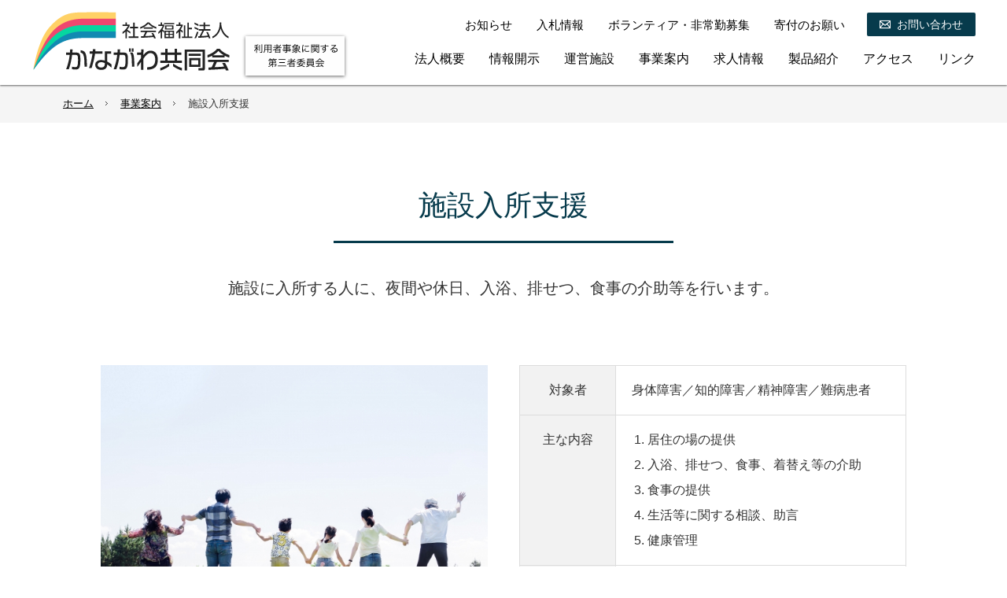

--- FILE ---
content_type: text/html; charset=UTF-8
request_url: https://www.kyoudoukai.jp/services/shisetsu-nyuusyo/
body_size: 26007
content:
    <!doctype html>
<html lang="ja-JP">
<head>
<meta charset="UTF-8">
<meta name="viewport" content="width=1280, user-scalable=no">
<meta name="keywords" content="神奈川県, 厚木市, 障害者支援, 知的障害者施設, 入所, 通所, 生活支援, 生活介護, 就労支援, 就労継続支援B型, 訪問介護, 発達支援, デイサービス, グループホーム, ケアホーム">
<meta name="description" content="私たちかながわ共同会は、市町村や地域社会資源と連携を図り、知的障害者の方々への支援を通じて、障害のある方々が暮らしやすい地域作りを目指しています。">
<title>施設入所支援 | 事業案内</title>
<meta property="og:title" content="施設入所支援 | 事業案内" />
<meta property="og:type" content="website" />
<meta property="og:description" content="" />
<meta property="og:url" content="https://www.kyoudoukai.jp/services/shisetsu-nyuusyo/" />
<meta property="og:site_name" content="社会福祉法人かながわ共同会" />

<meta name="twitter:card" content="summary_large_image" />
<meta name="twitter:title" content="施設入所支援 | 事業案内" />
<meta name="twitter:description" content="" />
<meta name="twitter:url" content="https://www.kyoudoukai.jp/services/shisetsu-nyuusyo/" />

<meta name="format-detection" content="telephone=no" />
<link rel="stylesheet" href="https://www.kyoudoukai.jp/js/Swiper-3.4.2/css/swiper.min.css">
<style type="text/css">
.w2{width:2em !important}.w3{width:3em !important}.w4{width:4em !important}.w5{width:5em !important}.w6{width:6em !important}.w7{width:7em !important}.w8{width:8em !important}.w9{width:9em !important}.w10{width:10em !important}.w11{width:11em !important}.w12{width:12em !important}.w100{width:100% !important;box-sizing:border-box !important}.lt{text-align:left !important}.ct{text-align:center !important}.rt{text-align:right !important}.pr5{padding-right:5px}.pb5{padding-bottom:5px}.pt5{padding-top:5px} p.extMdlFormGnrtrHr{padding:10px 0 0 0 !important;border-bottom-style:solid !important} input[type="text"],input[type="date"],input[type="password"],input[type="number"],input[type="email"]{-webkit-appearance:none;display:inline-block;transition:all 0.2s;height:35px;padding:0 10px;outline:0;box-sizing:border-box;font-size:100%;border-width:1px;border-style:solid;border-color:#DDD;background-color:#FFF;border-radius:3px} textarea{font-size:100%;border-width:1px;border-style:solid;border-color:#DDD;background-color:#FFF;border-radius:3px;padding:10px !important;box-sizing:border-box;outline:0} input[type="text"]:focus,input[type="date"]:focus,input[type="password"]:focus,input[type="number"]:focus,input[type="email"]:focus{border-width:1px;border-style:solid;z-index:1} input[readonly]:focus{border-color:inherit !important;box-shadow:none !important} input{vertical-align:middle;position:relative;margin:0} input:disabled{cursor:default} button{-webkit-appearance:none}.extMdlFormGnrtr{width:100%}.extMdlFormGnrtr table.extMdlFormGnrtrTable{width:100%}.extMdlFormGnrtr table{margin:0 0 30px 0;border-collapse:collapse;border-spacing:0;border-top-style:solid;border-top-width:1px}.extMdlFormGnrtr th{padding:20px 20px 20px 0;width:25%;text-align:left;vertical-align:top;font-weight:normal;border-bottom-style:solid;border-bottom-width:1px}.extMdlFormGnrtr th.thImp::after{content:"必須";font-size:0.6em;padding:3px 4px 2px 4px;border-radius:2px;margin-left:7px;position:relative;top:-2px;line-height:1em;background-color:#F00 !important;color:#FFF}.extMdlFormGnrtr td{padding:20px 0 20px 0;text-align:left;vertical-align:top;border-bottom-style:solid;border-bottom-width:1px}.extMdlFormGnrtr table.extMdlFormGnrtrTable input[type="radio"]{margin-right:5px}.extMdlFormGnrtr table.extMdlFormGnrtrTable input[type="checkbox"]{margin-right:5px}.extMdlFormGnrtr table.extMdlFormGnrtrTable label{cursor:pointer}.extMdlFormGnrtr table.extMdlFormGnrtrTable td{vertical-align:middle}.extMdlFormGnrtr table.extMdlFormGnrtrTable td label{margin-right:15px}.extMdlFormGnrtr table.extMdlFormGnrtrTable td label:nth-last-of-type(1){margin-right:0}.extMdlFormGnrtr table.extMdlFormGnrtrTable td img{vertical-align:middle}.extMdlFormGnrtr td.extMdlFormGnrtrInner{padding:0}.extMdlFormGnrtr td.extMdlFormGnrtrInner table{margin:0;width:100%;border-top:none}.extMdlFormGnrtr td.extMdlFormGnrtrInner table th{padding:20px 0 20px 0;width:20%;text-align:left;vertical-align:middle;font-weight:normal;border-bottom-style:solid;border-bottom-width:1px}.extMdlFormGnrtr td.extMdlFormGnrtrInner table td{padding:20px 0 20px 0;text-align:left;vertical-align:middle;border-bottom-style:solid;border-bottom-width:1px}.extMdlFormGnrtr td.extMdlFormGnrtrInner3{padding:0 !important;border:none !important}.extMdlFormGnrtr td.extMdlFormGnrtrInner3 .extMdlFormGnrtrHr{padding:10px 0 0 0 !important;border-bottom-style:solid !important}.extMdlFormGnrtr td.extMdlFormGnrtrInner3 .extMdlFormGnrtrHr hr{display:none !important}.extMdlFormGnrtr td.extMdlFormGnrtrInner3 p.extMdlFormGnrtrGuide{margin:0 !important;padding:20px 0 5px 0 !important;border-bottom-style:solid !important;border-bottom-width:1px !important}.extMdlFormGnrtr td.extMdlFormGnrtrInner .listEnd{border-bottom:none !important}.extMdlFormGnrtr td.extMdlFormGnrtrInner table tbody tr:last-child th,.extMdlFormGnrtr td.extMdlFormGnrtrInner table tbody tr:last-child td{border-bottom:none !important}.extMdlFormGnrtr td.extMdlFormGnrtrInner2{padding:20px 0 20px 0}.extMdlFormGnrtr td.extMdlFormGnrtrInner2 table{margin:0;border:none}.extMdlFormGnrtr td.extMdlFormGnrtrInner2 table th{border:none}.extMdlFormGnrtr td.extMdlFormGnrtrInner2 table td{padding:0;text-align:left;vertical-align:middle;border:none}.extMdlFormGnrtrBtn{text-align:center}.extMdlFormGnrtrBtn input.extBtnClear,.extMdlFormGnrtrBtn input.extBtnBack{width:220px;position:relative;text-decoration:none !important;line-height:1em;font-weight:normal;cursor:pointer;border-radius:3px;transition:opacity 0.3s;border:0;color:#FFF;background-color:#B55D5E;font-size:1.1em;padding:0;height:50px}.extMdlFormGnrtrBtn input.extBtnClear:hover,.extMdlFormGnrtrBtn input.extBtnBack:hover{opacity:0.7}.extMdlFormGnrtrBtn input.extBtnNext,.extMdlFormGnrtrBtn input.extBtnSend{width:220px;position:relative;text-decoration:none !important;line-height:1em;font-weight:normal;cursor:pointer;border-radius:3px;transition:opacity 0.3s;border:0;color:#FFF;background-color:#345064;font-size:1.1em;padding:0;height:50px}.extMdlFormGnrtrBtn input.extBtnNext:hover,.extMdlFormGnrtrBtn input.extBtnSend:hover{opacity:0.7}.extMdlFormGnrtr td.textLs input,.extMdlFormGnrtr td.textLs textarea{width:20%}.extMdlFormGnrtr td.textLm input,.extMdlFormGnrtr td.textLm textarea{width:60%}.extMdlFormGnrtr td.textLl textarea{width:90%}.extMdlFormGnrtr .err{background:#F2C0C0 !important}.extMdlFormGnrtr .errBox{margin:0 0 10px 0;padding:5px;background:#F2C0C0;color:#EA4333}.extMdlFormGnrtrContainer th.calhead{padding:3px 5px}.extMdlFormGnrtrContainer .calweekdayrow th{padding:3px 5px;border-left:none}.extMdlFormGnrtrContainer .calender{width:200px}.extMdlFormGnrtrContainer .calender table{width:200px}.extMdlFormGnrtrContainer .cal{width:1px}.extMdlFormGnrtrContainer .calender td{padding:3px 5px}.subCommentTop,.subCommentSide,.subCommentBottom{font-size:0.8em}.timeBox select{width:4em !important}.extMdlFormGnrtrSP{line-height:1.6}.extMdlFormGnrtrSP dt{margin-top:15px;margin-bottom:5px}.extMdlFormGnrtrSP dl dt.dtTitle + dt{margin-top:0}.extMdlFormGnrtrSP dd{}.extMdlFormGnrtrSP dt.dtTitle{margin-top:25px;margin-bottom:10px;font-weight:bold;font-size:18px}.extMdlFormGnrtrSP dl dt.dtTitle:first-child{margin-top:0}.extMdlFormGnrtrSP .err{background:#F2C0C0 !important}.extMdlFormGnrtrSP .errBox{margin-bottom:25px;padding:5px;background-color:#F2C0C0;color:#EA4333}.extMdlFormGnrtrSP .errBox ul{list-style:none;padding:0}.extMdlFormGnrtrSP ul.errBox li{}.extMdlFormGnrtrSP .spImp{position:relative;padding:3px;vertical-align:text-bottom;color:#FFF;background-color:#F30;font-weight:bold;font-size:11px;border-radius:4px}.extMdlFormGnrtrSP .spfileIconPdf{margin-right:3px;padding:3px;vertical-align:text-bottom;color:#FFF;background-color:#D2242D;font-weight:bold;font-size:11px;border-radius:4px}.extMdlFormGnrtrSP .spfileIconXls{margin-right:3px;padding:3px;vertical-align:text-bottom;color:#FFF;background-color:#70B53E;font-weight:bold;font-size:11px;border-radius:4px}.extMdlFormGnrtrSP .spfileIconDoc{margin-right:3px;padding:3px;vertical-align:text-bottom;color:#FFF;background-color:#3289D0;font-weight:bold;font-size:11px;border-radius:4px}.extMdlFormGnrtrSP .spfileIconJpg{margin-right:3px;padding:3px;vertical-align:text-bottom;color:#FFF;background-color:#34ABE3;font-weight:bold;font-size:11px;border-radius:4px}.extMdlFormGnrtrSP .spfileIconGif{margin-right:3px;padding:3px;vertical-align:text-bottom;color:#FFF;background-color:#FF8000;font-weight:bold;font-size:11px;border-radius:4px}.extMdlFormGnrtrSP .spfileIconPng{margin-right:3px;padding:3px;vertical-align:text-bottom;color:#FFF;background-color:#FFBF00;font-weight:bold;font-size:11px;border-radius:4px}.extMdlFormGnrtrSP input{padding:5px;font-size:14px}.extMdlFormGnrtrSP input[type="file"]{padding:5px 5px 5px 0}.extMdlFormGnrtrSP li{}.extMdlFormGnrtrSP .radioList{list-style:none}.extMdlFormGnrtrSP ul{padding-top:5px;display:block}.extMdlFormGnrtrSP li{background-color:#F4F4F4;display:block;width:100%;box-sizing:border-box !important;padding:10px;margin-bottom:1px}.extMdlFormGnrtrSP li:first-child{border-radius:3px 3px 0 0 / 3px 3px 0 0}.extMdlFormGnrtrSP li:last-child{border-radius:0 0 3px 3px / 0 0 3px 3px;margin-bottom:0}.extMdlFormGnrtrSP li label{}.extMdlFormGnrtrSP input[type="radio"]{width:auto;font-size:18px;margin:3px 0.5ex}.extMdlFormGnrtrSP .checkList{list-style:none}.extMdlFormGnrtrSP input[type="checkbox"]{width:auto;font-size:18px;margin:3px 0.5ex}.extMdlFormGnrtrSP .extMdlFormGnrtrBtn{margin-top:25px}.extMdlFormGnrtrSP .extMdlFormGnrtrBtn input.extBtnClear,.extMdlFormGnrtrSP .extMdlFormGnrtrBtn input.extBtnBack{-webkit-appearance:none;width:100%;position:relative;text-decoration:none !important;line-height:1em;font-weight:normal;cursor:pointer;border-radius:5px;border:0;color:#FFF;background-color:#B55D5E;font-size:18px;margin-bottom:10px;padding:0;height:50px}.extMdlFormGnrtrSP .extMdlFormGnrtrBtn input.extBtnNext,.extMdlFormGnrtrSP .extMdlFormGnrtrBtn input.extBtnSend{-webkit-appearance:none;width:100%;position:relative;text-decoration:none !important;line-height:1em;font-weight:normal;cursor:pointer;border-radius:5px;border:0;color:#FFF;background-color:#345064;font-size:18px;padding:0;height:50px}.extMdlFormGnrtrSP input[type="text"]{border:1px solid #DDD;width:200px;border-radius:4px}.extMdlFormGnrtrSP input[type="number"]{border:1px solid #DDD;border-radius:4px}.extMdlFormGnrtrSP input[type="tel"]{width:8em;border:1px solid #DDD;border-radius:4px}.extMdlFormGnrtrSP input[type="email"]{border:1px solid #DDD;width:100%;border-radius:4px;box-sizing:border-box !important}.extMdlFormGnrtrSP input[type="url"]{border:1px solid #DDD;width:100%;border-radius:4px;box-sizing:border-box !important}.extMdlFormGnrtrSP .time input{width:4em;text-align:center}.extMdlFormGnrtrSP textarea{border:1px solid #DDD;width:100%;border-radius:4px;box-sizing:border-box !important}.extMdlFormGnrtr2{line-height:1.6}.extMdlFormGnrtr2 dt{margin:20px 0 5px 0}.extMdlFormGnrtr2 dd{display:inline-block}.extMdlFormGnrtr2 dt.dtTitle{margin:35px 0 0 0;font-size:1.2em;font-weight:bold}.extMdlFormGnrtr2 dl dt.dtTitle:first-child{margin-top:0}.extMdlFormGnrtr2 dl dt.dtTitle + dd{margin-top:15px}.extMdlFormGnrtr2 dd label{cursor:pointer}.extMdlFormGnrtr2 dd label{margin-right:15px}.extMdlFormGnrtr2 dd label:nth-last-of-type(1){margin-right:0}.extMdlFormGnrtr2 .err{background:#F2C0C0 !important}.extMdlFormGnrtr2 .errBox{padding:5px;background-color:#F2C0C0;color:#EA4333}.extMdlFormGnrtr2 .errBox ul{list-style:none}.extMdlFormGnrtr2 ul.errBox li{}.extMdlFormGnrtr2 .spImp{position:relative;padding:3px;vertical-align:text-bottom;color:#FFF;background-color:#F30;font-weight:bold;font-size:10px;border-radius:4px}.extMdlFormGnrtr2 .spfileIconPdf{position:relative;margin-right:3px;padding:3px;vertical-align:text-bottom;color:#FFF;background-color:#D2242D;font-weight:bold;font-size:11px;border-radius:4px}.extMdlFormGnrtr2 .spfileIconXls{position:relative;margin-right:3px;padding:3px;vertical-align:text-bottom;color:#FFF;background-color:#70B53E;font-weight:bold;font-size:11px;border-radius:4px}.extMdlFormGnrtr2 .spfileIconDoc{position:relative;margin-right:3px;padding:3px;vertical-align:text-bottom;color:#FFF;background-color:#3289D0;font-weight:bold;font-size:11px;border-radius:4px}.extMdlFormGnrtr2 .spfileIconJpg{position:relative;margin-right:3px;padding:3px;vertical-align:text-bottom;color:#FFF;background-color:#34ABE3;font-weight:bold;font-size:11px;border-radius:4px}.extMdlFormGnrtr2 .spfileIconGif{position:relative;margin-right:3px;padding:3px;vertical-align:text-bottom;color:#FFF;background-color:#FF8000;font-weight:bold;font-size:11px;border-radius:4px}.extMdlFormGnrtr2 .spfileIconPng{position:relative;margin-right:3px;padding:3px;vertical-align:text-bottom;color:#FFF;background-color:#FFBF00;font-weight:bold;font-size:11px;border-radius:4px}.extMdlFormGnrtr2 input{padding:0 10px;font-size:14px}.extMdlFormGnrtr2 input[type="file"]{padding:0}.extMdlFormGnrtr2 textarea{padding:0 10px;font-size:14px}.extMdlFormGnrtr2 dd.ddRadiobutton input{margin:0 7px 0 0}.extMdlFormGnrtr2 dd.ddCheckbox input{margin:0 7px 0 0}.extMdlFormGnrtr2 .extMdlFormGnrtrBtn{margin-top:60px;padding:0;text-align:center}.extMdlFormGnrtr2 .extMdlFormGnrtrBtn input{position:relative; padding:0;margin:0;line-height:2em;font-size:1em !important;font-weight:bold;color:#FFF;cursor:pointer;text-align:center;border-width:2px;border-color:#6B7F8E #223441 #223441 #6B7F8E;background:#345064}.extMdlFormGnrtr2 .extMdlFormGnrtrBtn input.extBtnBack{position:relative; padding:0;margin:0;line-height:2em;font-size:1em !important;font-weight:bold;color:#FFF;cursor:pointer;text-align:center;border-width:2px;border-color:#C9898A #753C3D #753C3D #C9898A;background:#B55D5E}.extMdlFormGnrtr2 dd.ddInputDaytime input{position:relative;border:1px solid #DDD;border-radius:4px}.extMdlFormGnrtr2 dd.ddCaptcha input{width:19%;position:relative;margin-top:5px;border:1px solid #DDD;border-radius:4px}.extMdlFormGnrtr2 dd.UploadChoice input{padding-top:0;font-size:12px}.extMdlFormGnrtr2 select{padding-right:5px}.ddGuidetext{margin-top:25px}.extMdlFormGnrtr2 .subCommentTop{display:block;margin-bottom:5px}.extMdlFormGnrtr2 .subCommentSide{margin-left:5px}.extMdlFormGnrtr2 .subCommentBottom{display:block;margin-top:5px}.clearfix:after{display:block;clear:both;height:0;visibility:hidden;content:".";line-height:0}.clearfix{display:inline-table;min-height:1%} * html .clearfix{height:1%}.clearfix{display:block}.coln{display:-ms-flexbox;display:flex;flex-wrap:wrap}.coln .box1,.coln .box2,.coln .box3,.coln .box4,.coln .box5,.coln .box6,.coln .box7,.coln .box8,.coln .box9{box-sizing:border-box;flex-grow:0;flex-shrink:0;display:flex;word-wrap:break-word}.coln .containerInner{max-width:100%}.coln .columnWrapper{display:flex;width:100%;box-sizing:border-box}#items .coln .box1,#items .coln .box2,#items .coln .box3,#items .coln .box4,#items .coln .box5,#items .coln .box6,#items .coln .box7,#items .coln .box8,#items .coln .box9{position:relative}#items .coln .containerInner{min-height:60px;max-width:100%;position:static !important}.col_sp{flex-wrap:wrap}.bcontainer-coln .bcontainer-inner{box-sizing:border-box;overflow:hidden}.col_sp .columnWrapper{flex-wrap:wrap}.col_sp.coln2.type1>div{width:100%}.col_sp.coln2.type1 .columnWrapper>div{width:100%}.col_sp.coln2.type2>div{width:50%}.col_sp.coln2.type2 .columnWrapper>div{width:50%}.bcontainer-type5 .col_sp.coln2>div,.bcontainer-type6 .col_sp.coln2>div,.bcontainer-type7 .col_sp.coln2>div,.bcontainer-type8 .col_sp.coln2>div{width:100%}.col_sp.coln3.type1>div{width:100%}.col_sp.coln3.type1 .columnWrapper>div{width:100%}.col_sp.coln3.type2>div{width:33.3333%}.col_sp.coln3.type2 .columnWrapper>div{width:33.3333%}.bcontainer-type5 .col_sp.coln3>div,.bcontainer-type6 .col_sp.coln3>div,.bcontainer-type7 .col_sp.coln3>div,.bcontainer-type8 .col_sp.coln3>div{width:100%}.col_sp.coln4.type1>div{width:100%}.col_sp.coln4.type1 .columnWrapper>div{width:100%}.col_sp.coln4.type2>div{width:50%}.col_sp.coln4.type2 .columnWrapper>div{width:50%}.col_sp.coln4.type3>div{width:25%}.col_sp.coln4.type3 .columnWrapper>div{width:25%}.bcontainer-type5 .col_sp.coln4>div,.bcontainer-type6 .col_sp.coln4>div,.bcontainer-type7 .col_sp.coln4>div,.bcontainer-type8 .col_sp.coln4>div{width:100%}.col_sp.coln5.type1>div{width:100%}.col_sp.coln5.type1 .columnWrapper>div{width:100%}.col_sp.coln5.type2>div{width:20%}.col_sp.coln5.type2 .columnWrapper>div{width:20%}.bcontainer-type5 .col_sp.coln5>div,.bcontainer-type6 .col_sp.coln5>div,.bcontainer-type7 .col_sp.coln5>div,.bcontainer-type8 .col_sp.coln5>div{width:100%}.col_sp.coln6.type1>div{width:100%}.col_sp.coln6.type1 .columnWrapper>div{width:100%}.col_sp.coln6.type2>div{width:50%}.col_sp.coln6.type2 .columnWrapper>div{width:50%}.col_sp.coln6.type3>div{width:33.33333%}.col_sp.coln6.type3 .columnWrapper>div{width:33.33333%}.col_sp.coln6.type4>div{width:16.66666%}.col_sp.coln6.type4 .columnWrapper>div{width:16.66666%}.bcontainer-type5 .col_sp.coln6>div,.bcontainer-type6 .col_sp.coln6>div,.bcontainer-type7 .col_sp.coln6>div,.bcontainer-type8 .col_sp.coln6>div{width:100%}.col_sp.coln7.type1>div{width:100%}.col_sp.coln7.type1 .columnWrapper>div{width:100%}.col_sp.coln7.type2>div{width:14.28571%}.col_sp.coln7.type2 .columnWrapper>div{width:14.28571%}.bcontainer-type5 .col_sp.coln7>div,.bcontainer-type6 .col_sp.coln7>div,.bcontainer-type7 .col_sp.coln7>div,.bcontainer-type8 .col_sp.coln7>div{width:100%}.col_sp.coln8.type1>div{width:100%}.col_sp.coln8.type1 .columnWrapper>div{width:100%}.col_sp.coln8.type2>div{width:50%}.col_sp.coln8.type2 .columnWrapper>div{width:50%}.col_sp.coln8.type3>div{width:25%}.col_sp.coln8.type3 .columnWrapper>div{width:25%}.col_sp.coln8.type4>div{width:12.5%}.col_sp.coln8.type4 .columnWrapper>div{width:12.5%}.bcontainer-type5 .col_sp.coln8>div,.bcontainer-type6 .col_sp.coln8>div,.bcontainer-type7 .col_sp.coln8>div,.bcontainer-type8 .col_sp.coln8>div{width:100%}.bcontainer-fix-window .bcontainer-inner{min-height:100vh;align-items:center;display:flex}.bcontainer-fix-window .bcontainer-inner .coln{width:100%}.col1{width:100%}.col1 .box1{width:100%}.col2-1{}.col2-1 .box1{float:left;width:50%}.col2-1 .box2{float:right;width:50%}.col2-4{}.col2-4 .box1{float:left;width:23%}.col2-4 .box2{float:right;width:77%}.col2-5{}.col2-5 .box1{float:left;width:77%}.col2-5 .box2{float:right;width:23%}.col2-2{}.col2-2 .box1{float:left;width:33%}.col2-2 .box2{float:right;width:67%}.col2-3{}.col2-3 .box1{float:left;width:67%}.col2-3 .box2{float:right;width:33%}.col2-6{}.col2-6 .box1{float:left;width:38%}.col2-6 .box2{float:right;width:62%}.col2-7{}.col2-7 .box1{float:left;width:62%}.col2-7 .box2{float:right;width:38%}.col2-8{}.col2-8 .box1{float:right;width:100%}.col2-8 .box2{float:left;width:220px;margin-right:-100%}.col2-8 .box1 .page{width:100%}.col2-9{}.col2-9 .box1{float:left;width:100%;margin-right:-100%}.col2-9 .box2{float:right;width:220px}.col3-1{}.col3-1 .box1{float:left;width:33%}.col3-1 .box2{float:left;width:34%}.col3-1 .box3{float:right;width:33%}.col3-2{}.col3-2 .box1{float:left;width:25%}.col3-2 .box2{float:left;width:50%}.col3-2 .box3{float:right;width:25%}.col3-3{}.col3-3 .box1{float:left;width:25%}.col3-3 .box2{float:left;width:25%}.col3-3 .box3{float:right;width:50%}.col3-4{}.col3-4 .box1{float:left;width:50%}.col3-4 .box2{float:left;width:25%}.col3-4 .box3{float:right;width:25%}.col3-5{}.col3-5 .box1{float:left;width:100%}.col3-5 .box2{float:left;width:220px;margin-left:-100%}.col3-5 .box3{float:left;width:220px;margin-left:-220px}.col3-5 .box1 .page{width:100%}.col4{}.col4 .box1{float:left;width:25%}.col4 .box2{float:left;width:25%}.col4 .box3{float:left;width:25%}.col4 .box4{float:right;width:25%}.bTtlS{font-size:16px !important}.ttlBorderColor{border-color:#DDD}.bTtlS img{vertical-align:bottom}.bTtlS.type1 .inner{display:inline-flex;align-items:center}.bTtlS.type1 .inner .iconAreaOuter img{max-height:100%}.bTtlS.type1 .inner .title{font-size:1.8em;color:#333;font-weight:normal;line-height:1.4em;margin-top:0;margin-bottom:0;margin-left:17px}.bTtlS.type1 .inner .noIcon .title{margin-left:0}.bTtlS.type1 .inner .subtext{font-size:1em;color:#666;font-weight:normal;line-height:1.4em;margin-bottom:.25em;margin-bottom:0;margin-left:18px}.bTtlS.type1 .inner .noIcon .subtext{margin-left:0}.bTtlS.type2 .inner{display:block}.bTtlS.type2 .inner .title{font-size:1.8em;color:#333;font-weight:normal;line-height:1.4em;border-bottom:2px solid #DDD;padding-bottom:.5em}.bTtlS.type2 .inner .subtext{font-size:1em;color:#999;font-weight:normal;line-height:1.4em;margin-top:16px}.bTtlS.type3 .inner{display:inline-block;vertical-align:bottom}.bTtlS.type3 .inner .ttlAreaWrapper{width:100%;border-left:5px solid #000}.bTtlS.type3 .inner .title{font-size:1.8em;color:#333;font-weight:normal;padding-top:5px;padding-bottom:0;padding-left:23px}.bTtlS.type3 .inner .subtext{font-size:1em;color:#999;line-height:1.4em;padding-top:10px;padding-left:24px}.bTtlS.type4 .inner{display:inline-flex;align-items:center}.bTtlS.type4 .inner .iconAreaOuter img{max-height:100%}.bTtlS.type4 .inner .title{font-size:1.8em;color:#333;font-weight:normal;line-height:1.4em;padding-top:0;padding-bottom:0;padding-left:15px}.bTtlS.type4 .inner .noIcon .title{margin-left:0}.bTtlS.type4 .inner .subtext{font-size:.8em;color:#999;font-weight:normal;line-height:1.4em;padding-top:5px;padding-bottom:0;padding-left:16px}.bTtlS.type4 .inner .noIcon .subtext{margin-left:0}.bTtlS.type5 .inner{display:flex;align-items:center;border-bottom:2px solid #DDD;padding-bottom:1em}.bTtlS.type5 .inner .iconAreaOuter img{max-height:100%}.bTtlS.type5 .inner .ttlAreaWrapper{display:inline-flex;align-items:center}.bTtlS.type5 .inner .title{font-size:1.8em;color:#333;font-weight:normal;line-height:1.4em;margin-left:17px}.bTtlS.type5 .inner .subtext{font-size:1em;color:#999;font-weight:normal;line-height:1.4em;margin-left:15px}.bTtlS.type6{padding-bottom:2px}.bTtlS.type6 .inner{display:flex;align-items:center;border-bottom:2px dotted #DDD}.bTtlS.type6 .inner .ttlAreaWrapper{display:inline-flex;align-items:center;position:relative;padding-bottom:1em;border-bottom:6px solid #333;bottom:-4px}.bTtlS.type6 .inner .title{font-size:1.8em;color:#333;font-weight:normal;line-height:1.4em}.bTtlS.type6 .inner .subtext{font-size:1em;color:#999;font-weight:normal;line-height:1.4em;margin-left:15px}.bTtlS.type7 .inner{display:block;text-align:center}.bTtlS.type7 .inner .ttlAreaWrapper{display:inline-block;vertical-align:bottom}.bTtlS.type7 .inner .ttlAreaWrapper .title{padding-left:3em;padding-right:3em;font-size:1.8em;color:#333;font-weight:normal;line-height:1.4em;border-bottom:2px solid #DDD;padding-bottom:10px}.bTtlS.type7 .inner .ttlAreaWrapper .subtext{font-size:1em;color:#999;font-weight:normal;line-height:1.4em;margin-top:15px}.bTtlS.type8 .inner{display:block;text-align:center}.bTtlS.type8 .inner .ttlAreaWrapper{display:inline-block;vertical-align:bottom;padding:20px 70px 20px 70px;border:3px solid #666;background-color:#E6E6E6}.bTtlS.type8 .inner .title{font-size:1.8em;color:#333;font-weight:normal;line-height:1.4em}.bTtlS.type8 .inner .subtext{font-size:1em;color:#666;font-weight:normal;line-height:1.4em;margin-top:5px}.bTtlS.type9 .inner{display:block;text-align:center}.bTtlS.type9 .inner .ttlAreaWrapper{display:inline-block;vertical-align:bottom}.bTtlS.type9 .inner .title{font-size:1.8em;color:#333;font-weight:normal;line-height:1.4em;padding:15px 25px;border:3px solid #666;background-color:#E6E6E6;display:inline-block;vertical-align:bottom}.bTtlS.type9 .inner .subtext{font-size:1em;color:#999;font-weight:normal;line-height:1.4em;margin-top:1em}.bTtlS.type10 .inner{display:block;text-align:center}.bTtlS.type10 .inner .ttlAreaWrapper{display:inline-block;vertical-align:bottom}.bTtlS.type10 .inner .title{font-size:1.8em;color:#333;font-weight:normal;line-height:1.4em;margin-bottom:1em}.bTtlS.type10 .inner .subtext{font-size:1em;color:#999;font-weight:normal;line-height:1.4em;padding:8px 12px;border:2px solid #666;background-color:#E6E6E6;display:inline-block;vertical-align:bottom}.bTtlS.type11 .inner{display:block;text-align:center}.bTtlS.type11 .inner .ttlAreaWrapper{display:inline-block;vertical-align:bottom}.bTtlS.type11 .inner .ttlAreaWrapper .title:after{content:"";display:block;width:20px;margin:.6em auto 0 auto;border-bottom-width:4px;border-bottom-style:solid;border-bottom-color:#000;color:#000}.bTtlS.type11 .inner .title{font-size:1.8em;color:#333;font-weight:normal;line-height:1.4em}.bTtlS.type11 .inner .subtext{font-size:1em;color:#999;font-weight:normal;line-height:1.4em;margin-top:1.3em}.bTtlS.type12 .inner{display:block;text-align:center;overflow:hidden}.bTtlS.type12 .inner .ttlAreaWrapper{display:inline-block;vertical-align:bottom;padding-left:2em;padding-right:2em;max-width:calc(100% - 8em);position:relative}.bTtlS.type12 .inner .ttlAreaWrapper:before{position:absolute;top:50%;right:100%;content:'';width:400%;height:1px;background-color:#CCC}.bTtlS.type12 .inner .ttlAreaWrapper:after{position:absolute;top:50%;left:100%;content:'';width:400%;height:1px;background-color:#CCC}.bTtlS.type12 .inner .title{font-size:1.8em;color:#333;font-weight:normal;line-height:1.4em}.bTtlS.type12 .inner .subtext{font-size:1em;color:#999;font-weight:normal;line-height:1.4em;margin-top:.5em}.bTtlS.type13 .inner{display:block;text-align:center}.bTtlS.type13 .inner .ttlAreaWrapper{display:inline-block;vertical-align:bottom}.bTtlS.type13 .inner .title{font-size:1.8em;color:#333;font-weight:normal;line-height:1.4em;padding:10px 25px;border:3px solid #666;background-color:#E6E6E6}.bTtlS.type13 .inner .subtext{font-size:1em;color:#999;font-weight:normal;line-height:1.4em;margin-bottom:1em}.bTtlS.type14{text-align:center;padding-top:.5em}.bTtlS.type14 .inner{display:inline-block}.bTtlS.type14 .inner .ttlAreaWrapper{text-align:center;border-right:3px solid #000;border-bottom:3px solid #000;border-left:3px solid #000}.bTtlS.type14 .inner .ttlAreaWrapper .title{padding:20px 20px 20px 20px;margin-top:-0.6em;font-size:1.8em;color:#333;font-weight:normal;line-height:1.4em}.bTtlS.type14 .inner .ttlAreaWrapper .subtext{top:-.6em;position:relative;overflow:hidden;margin:0 -3px 0 -3px;display:flex;flex-direction:row;align-items:center;justify-content:center;text-align:center;font-size:1em;color:#999;font-weight:normal;line-height:1.4em}.bTtlS.type14 .inner .ttlAreaWrapper .subtext:before,.bTtlS.type14 .inner .ttlAreaWrapper .subtext:after{content:"";flex-grow:1;position:relative;top:50%;display:block;border-top:3px solid #000}.bTtlS.type14 .inner .ttlAreaWrapper .subtext:before{margin-right:10px}.bTtlS.type14 .inner .ttlAreaWrapper .subtext:after{margin-left:10px}.bTtlS.type15 .inner{display:block;text-align:center}.bTtlS.type15 .inner .ttlAreaWrapper{display:inline-flex;align-items:stretch;text-align:left;border:2px solid #666;box-sizing:border-box}.bTtlS.type15 .inner .title{display:flex;align-items:center;font-size:1.8em;color:#333;padding:8px 15px;font-weight:normal;line-height:1.4em;word-wrap:break-word;word-break:break-all}.bTtlS.type15 .inner .subtext{display:flex;align-items:center;font-size:1.8em;color:#FFF;background-color:#000;padding:8px 15px;font-weight:normal;line-height:1.4em;word-wrap:break-word;word-break:break-all}.bTtlS.type16 .inner{display:block;text-align:center}.bTtlS.type16 .inner .ttlAreaWrapper{display:inline-block;vertical-align:bottom;padding:0 70px;border-left:3px solid #666;border-right:3px solid #666}.bTtlS.type16 .inner .title{font-size:1.8em;color:#333;font-weight:normal;line-height:1.4em}.bTtlS.type16 .inner .subtext{font-size:1em;color:#666;font-weight:normal;line-height:1.4em}.bTtlS.type17 .inner{display:block;text-align:center}.bTtlS.type17 .inner .ttlAreaWrapper{display:inline-block;vertical-align:bottom;padding:0 70px;border-left:3px solid #666;border-right:3px solid #666}.bTtlS.type17 .inner .title{font-size:1.8em;color:#333;font-weight:normal;line-height:1.4em}.bTtlS.type17 .inner .subtext{font-size:1em;color:#666;font-weight:normal;line-height:1.4em}.bImgS{overflow:hidden}.bImgS .inner{position:relative;overflow:hidden}.bImgS .inner img{width:100%;margin:0 auto}.bImgS.original .inner,.bImgS.fixsize .inner{display:inline-block}.bImgS.align_left .inner,.bImgS .align_left .inner{}.bImgS.align_center{text-align:center}.bImgS.align_right{text-align:right}.bImgS ._img,.bImgS ._img_hover{display:block}.bImgS .inner a{position:relative;display:block}.bImgS.original .inner a,.bImgS.fixsize .inner a{display:inline-block;width:100%;vertical-align:top}.bImgS.noeffect .inner ._img_hover{display:none;opacity:0 !important}.bImgS.noeffect .inner.on ._img{opacity:0 !important}.bImgS.noeffect .inner.on ._img_hover{display:block;opacity:1 !important}.bImgS ._img_hover{position:absolute;top:0;opacity:0;right:0;left:0}.bImgS.fade .inner{-webkit-mask-image:url([data-uri])} @keyframes bimgS_fadeIn{from{opacity:0 } to{opacity:1 } }@keyframes bimgS_fadeOut{from{opacity:1 } to{opacity:0 ;display:none} }.bImgS .inner .caption{color:#333;background-color:transparent;left:0;margin:auto;position:absolute;right:0;top:auto;bottom:0;padding:10px 0}.bImgS .inner .caption.align_left{text-align:left}.bImgS .inner .caption.align_center{text-align:center}.bImgS .inner .caption.align_right{text-align:right}.bImgS .inner .caption.top{top:0;bottom:auto}.bMovieS{position:relative}.bMovieS .inner{height:100%}.bMovieS .bcu_video_o{height:100%}.bMovieS .bcu_video_i{height:100%;cursor:pointer;position:relative}.bMovieS .bcu_video_i .bcu_popup_trigger{display:block;position:relative}.bMovieS .bcu_video_i .bcu_video_main{height:100%}.bMovieS .bcu_video_i iframe{width:100%;height:100%;vertical-align:top}#contentsAreaSection .bMovieS .icon-play-box, .bMovieS .icon-play-box{display:flex;background-color:rgba(31,31,31,0.8);position:absolute;position:absolute;left:50%;top:50%;width:68px;height:48px;margin-left:-34px;margin-top:-24px;align-items:center;justify-content:center;border-radius:20%}#contentsAreaSection .bMovieS .icon-play-box:hover, .bMovieS .icon-play-box:hover{background-color:rgba(0,171,255,0.8)}#contentsAreaSection .bMovieS .icon-play-box .icon-play, .bMovieS .icon-play-box .icon-play{color:#FFF;font-size:20px}.bCustomS{overflow:hidden}.bCustomS_sp{overflow:hidden}.bCustomS-inner>div, .bCustomS-inner .col0-inner>div, .bCustomS-inner .col1-inner>div, .bCustomS-inner .col2-inner>div{position:relative}.bCustomS-inner .col1-inner{position:relative}.bCustomS-inner>.col1,.bCustomS-inner>.col2{flex-grow:0;flex-shrink:0}.bCustomS .bcu_is_admin{min-height:20px}.bCustomS .bsu-handler-click{cursor:pointer}.bCustomS .bTtl{width:auto}.bcu_title h1,.bcu_title h2,.bcu_title h3,.bcu_title h4,.bcu_title h5,.bcu_title h6{font-weight:normal;line-height:1.3em;overflow:hidden}.bCustomS .bcu_link>a,.bCustomS .bcu_link span{box-sizing:border-box;display:block}.bCustomS .bcu_link span img{display:inline;vertical-align:middle;border:none;position:absolute;top:50%;transform:translateY(-50%)}.bCustomS .bcu_link span img.icon-hover{display:none}.bCustomS .bcu_link_inner span.bcu_link_content{position:relative}#contentsArea .bCustomS .bcu_link>a:hover span img, .bCustomS .bcu_link>a:hover span img{border:none;opacity:1}.bCustomS .bcu_link>a:hover span img.icon-normal{display:none}.bCustomS .bcu_link>a:hover span img.icon-hover{display:inline}#contentsArea .bCustomS .bcu_link>a, .bCustomS .bcu_link>a{text-decoration:none}.bCustomS .bcu_image .bcu_inner{overflow:hidden;vertical-align:top}.bCustomS .bcu_image a.bcu_inner{display:block;text-decoration:none}.bCustomS .bcu_image .bcu_inner img{box-sizing:border-box;vertical-align:top}.bCustomS .bcu_image .bcu_inner .bcu_caption_box{display:block}.bCustomS .bcu_video .bcu_video_o{height:100%}.bCustomS .bcu_video .bcu_video_i{height:100%;cursor:pointer;position:relative}.bCustomS .bcu_video .bcu_video_i .bcu_popup_trigger{display:block}.bCustomS .bcu_video .bcu_video_i .bcu_video_main{height:100%}.bCustomS .bcu_video_i iframe{width:100%;height:100%;vertical-align:top}#contentsAreaSection .bCustomS .icon-play-box, .bCustomS .icon-play-box{display:flex;background-color:rgba(31,31,31,0.8);position:absolute;position:absolute;left:50%;top:50%;width:68px;height:48px;margin-left:-34px;margin-top:-24px;align-items:center;justify-content:center;border-radius:20%}#contentsAreaSection .bCustomS .icon-play-box .icon-play, .bCustomS .icon-play-box .icon-play{color:#FFF;font-size:20px}#items a.bcu_link, #items .bcu_link a{overflow:visible}.bGrid{width:100%;position:relative;overflow:hidden;box-sizing:border-box}.bGrid-inner{padding-bottom:100%;width:100%;transition:background-color .3s ease-out 0s}.bGrid-main{width:100%;height:100%;position:absolute;display:flex;align-items:center;overflow:auto}.bGrid-content{width:100%;box-sizing:border-box;max-height:100%}.bGrid.hover .bGrid-inner{background-color:rgba(255, 255, 255, .2)}.bGrid .bTtl{width:auto}.bGrid .bCU_imgBox{display:inline-block}.bGrid .bCU_imgHover:hover{opacity:1 !important}.bGrid .bgridIframeBox{width:100%}.bGrid .bgridIframeBox iframe{width:100%;height:100%}.bGrid_cf:before, .bGrid_cf:after{content:"";display:table}.bGrid_cf:after{clear:both}.bGrid_cf{zoom:1}.bcu_title h1,.bcu_title h2,.bcu_title h3,.bcu_title h4,.bcu_title h5,.bcu_title h6{font-weight:normal;line-height:1.3em;overflow:hidden}.bGrid .bcu_link>a,.bGrid .bcu_link span{box-sizing:border-box;display:block}.bGrid .bcu_link span img{display:inline;vertical-align:middle;border:none;position:absolute;top:50%;transform:translate3d(0, -50%, 0)}.bGrid .bcu_link span img.icon-hover{display:none}.bGrid .bcu_link_inner span.bcu_link_content{position:relative}#contentsArea .bGrid .bcu_link>a:hover span img{border:none;opacity:1}.bGrid .bcu_link>a:hover span img.icon-normal{display:none}.bGrid .bcu_link>a:hover span img.icon-hover{display:inline}.bGrid .bcu_image .bcu_inner{overflow:hidden}.bGrid .bcu_image a.bcu_inner{display:block;text-decoration:none}.bGrid .bcu_image .bcu_inner img{box-sizing:border-box}.bGrid .bcu_image .bcu_inner .bcu_caption_box{display:block}.bGrid .bcu_video .bcu_video_o{height:100%}.bGrid .bcu_video .bcu_video_i{height:100%;cursor:pointer;position:relative}.bGrid .bcu_video .bcu_video_i .bcu_popup_trigger{display:block}.bGrid .bcu_video .bcu_video_i .bcu_video_main{height:100%}.bGrid .bcu_video_i iframe{width:100%;height:100%;vertical-align:top}#contentsAreaSection .bGrid .icon-play-box{display:flex;background-color:rgba(31,31,31,0.8);position:absolute;position:absolute;left:50%;top:50%;width:68px;height:48px;margin-left:-34px;margin-top:-24px;align-items:center;justify-content:center;border-radius:20%}#contentsAreaSection .bGrid .icon-play-box:hover{background-color:rgba(0,171,255,0.8)}#contentsAreaSection .bGrid .icon-play-box .icon-play{color:#FFF;font-size:20px}#items .bcu_link a{overflow:visible}.bHtmlDummy .gridBox{overflow:hidden}.bHtmlDummy .gridLayout{margin-right:-10px;margin-top:-10px;display:-ms-grid;display:grid;-ms-grid-columns:calc(100% / 3) calc(100% / 3) calc(100% / 3);grid-template-columns:calc(100% / 3) calc(100% / 3) calc(100% / 3);-ms-grid-rows:100px 100px;grid-template-rows:100px 100px;background-color:#F90;color:#444}.bHtmlDummy .box{background-color:#444;color:#fff;border-radius:5px;font-size:150%;padding:20px;margin-right:10px;margin-top:10px;display:flex}.bHtmlDummy .a{-ms-grid-column:1;grid-column:1;-ms-grid-row:1;grid-row:1}.bHtmlDummy .b{-ms-grid-column:2;grid-column:2;-ms-grid-row:1;grid-row:1}.bHtmlDummy .c{-ms-grid-column:1;-ms-grid-column-span:2;grid-column:1/3;-ms-grid-row:2;grid-row:2}.bHtmlDummy .d{-ms-grid-column:3;grid-column:3;-ms-grid-row:1;-ms-grid-row-span:2;grid-row:1/3;align-items:center;justify-content:center}.bTableS .btable, .bTableS .btable th, .bTableS .btable td{box-sizing:border-box}.bTableS .btable{width:100%;border-collapse:collapse;border-spacing:0;border-top:1px solid #DDD;border-left:1px solid #DDD}.bTableS.layout_fix .btable{table-layout:fixed}.bTableS .btable th,.bTableS .btable td{padding:5px;text-align:left;vertical-align:top;border-right:1px solid #DDD;border-bottom:1px solid #DDD}.bTableS .btable th{font-weight:normal}.bTableS .btable th.center,.bTableS .btable td.center{text-align:center}.bTableS .btable th.right,.bTableS .btable td.right{text-align:right}.bTableS .btable th.middle,.bTableS .btable td.middle{vertical-align:middle}.bTableS .btable th.bottom,.bTableS .btable td.bottom{vertical-align:bottom}.bTableS .btable th.nowrap,.bTableS .btable td.nowrap{white-space:nowrap}.bTableS.splayout .has_shadow{position:relative;overflow:hidden}.bTableS.splayout .has_shadow.right:after{content:"";position:absolute;z-index:1;top:0;right:0;height:100%;width:0px;box-shadow:0 0 10px 2px rgba(0, 0, 0, 0.5)}.bTableS.splayout .has_shadow.left:before{content:"";position:absolute;z-index:1;top:0;left:0;height:100%;width:0px;box-shadow:0 0 10px 2px rgba(0, 0, 0, 0.5)}.bTableS.splayout .has_scroll{overflow-x:auto}.bTableS.splayout .has_scroll .btable{white-space:nowrap;table-layout:auto}.bTtl{}.bTtl h1,.bTtl h2,.bTtl h3,.bTtl h4,.bTtl h5,.bTtl h6{}.bSubTtl{}.bSubTtl h1,.bSubTtl h2,.bSubTtl h3,.bSubTtl h4,.bSubTtl h5,.bSubTtl h6{line-height:normal}.bImgttl{overflow:hidden}.bImgttl h1,.bImgttl h2,.bImgttl h3,.bImgttl h4,.bImgttl h5,.bImgttl h6{margin:0;padding:0;display:block;text-indent:-9999px;font-size:0.1em;line-height:0.1em;background-position:0 0;background-repeat:no-repeat}.bImgttlSp h1,.bImgttlSp h2,.bImgttlSp h3,.bImgttlSp h4,.bImgttlSp h5,.bImgttlSp h6{margin:0;padding:0;display:block}.bImgttlSp h1 img,.bImgttlSp h2 img,.bImgttlSp h3 img,.bImgttlSp h4 img,.bImgttlSp h5 img,.bImgttlSp h6 img{width:100%}.bTtlBg{}.bTtlBg h1,.bTtlBg h2,.bTtlBg h3,.bTtlBg h4,.bTtlBg h5,.bTtlBg h6{}.bTxt{}.bTxt p{margin:0;padding:0}.bImg{text-align:center}.bImg img{width:100%}.bImg p.imgCap{padding-top:5px;font-weight:bold;text-align:center}.bImgOrg{overflow:hidden}.bImgbtn{overflow:hidden}.bImgbtn img{vertical-align:bottom}.bImgTxt{overflow:hidden}.bImgTxt .bImgTxtLeft{float:left;text-align:center}.bImgTxt .bImgTxtLeft img{width:100%}.bImgTxt .bImgTxtLeft p.imgCap{}.bImgTxt .bImgTxtRight{}.bImgTxt .bImgTxtRight p{}.bTxtImg{}.bTxtImg .bTxtImgLeft{}.bTxtImg .bTxtImgLeft p{}.bTxtImg .bTxtImgRight{float:right;text-align:center;overflow:hidden}.bTxtImg .bTxtImgRight img{width:100%}.bTxtImg .bTxtImgRight p.imgCap{}.bVImgTxt{}.bVImgTxt .bVImgTxtImg img{width:100%}.bImgTtlTxt{}.bImgTtlTxt .bImgTtlTxtLeft{float:left}.bImgTtlTxt .bImgTtlTxtLeft img{width:100%}.bImgTtlTxt .bImgTtlTxtRight{}.bImgTtlTxt .bImgTtlTxtRight h5{}.bImgTtlTxt .bImgTtlTxtRight p{}.bVImgTtlTxt{}.bVImgTtlTxt .bVImgTtlTxtImg img{width:100%}.bVImgTtlTxt2{overflow:hidden}.bVImgTtlTxt2 .bVImgTtlTxt2Img img{width:100%}.bVImgTtlTxt2 .bVImgTtlTxt2Left{float:left;width:50%}.bVImgTtlTxt2 .bVImgTtlTxt2Right{float:right;width:50%}.spLayout .bVImgTtlTxt2Left{float:none;width:100%}.spLayout .bVImgTtlTxt2Right{float:none;width:100%}.spLayout .bVImgTtlTxt2Left div.bVImgTtlTxt2Inner{margin:0 0 30px 0}.spLayout .bVImgTtlTxt2Right div.bVImgTtlTxt2Inner{margin:0}.bVImgTtlTxt2Scroller{width:3000px;overflow:hidden}.bVImgTtlTxt2Scroller ul{list-style:none;list-style-position:outside}.bVImgTtlTxt2Scroller li{width:480px;display:inline;float:left}.containerInner .bVImgTtlTxt2Scroller li a span{border:none}.bImgTtlTxt2{overflow:hidden}.bImgTtlTxt2Left{float:left;width:50%}.bImgTtlTxt2Right{float:right;width:50%}.bImgTtlTxt2 .bImgTtlTxt2Img{float:left}.bImgTtlTxt2 .bImgTtlTxt2Img img{width:100%}.spLayout .bImgTtlTxt2Left{float:none;width:100%}.spLayout .bImgTtlTxt2Right{float:none;width:100%;}.spLayout .bImgTtlTxt2Left div.bImgTtlTxt2Inner{margin:0 0 20px 0}.spLayout .bImgTtlTxt2Right div.bImgTtlTxt2Inner{margin:0}.bImgTtlTxt2Scroller{width:3000px;overflow:hidden}.bImgTtlTxt2Scroller ul{list-style:none;list-style-position:outside}.bImgTtlTxt2Scroller li{width:480px;display:inline;float:left}.bImgTtlTxt2Scroller li img{width:100%}.containerInner .bImgTtlTxt2Scroller li a span{border:none}.bImg2Txt2{overflow:hidden}.bImg2Txt2 p.imgCap{text-align:center}.bImg2Txt2 p{text-align:left}.bImg2Txt2 .bImg2Txt2Left{float:left;width:50%}.bImg2Txt2 .bImg2Txt2Left img{width:100%}.bImg2Txt2 .bImg2Txt2Right{float:right;width:50%}.bImg2Txt2 .bImg2Txt2Right img{width:100%}.spLayout .bImg2Txt2Left{float:none;width:100%}.spLayout .bImg2Txt2Right{float:none;width:100%}.spLayout .bImg2Txt2Left div.bImg2Txt2Inner{margin:0 0 30px 0}.spLayout .bImg2Txt2Right div.bImg2Txt2Inner{margin:0}.bImg2Txt2Scroller{width:3000px;overflow:hidden}.bImg2Txt2Scroller ul{list-style:none;list-style-position:outside}.bImg2Txt2Scroller li{width:480px;display:inline;float:left}.bImg2Txt2Scroller li img{width:100%}.containerInner .bImg2Txt2Scroller li a span{border:none}.bImg2Txt2 .pointer span{margin-right:5px}.bImg2Txt2 .pointer span:last-child{margin-right:0}.bImg3Txt3{overflow:hidden}.bImg3Txt3 img{width:100%}.bImg3Txt3 p.imgCap{}.bImg3Txt3 p{margin:0;text-align:left}.bImg3Txt3 .bImg3Txt3Left{float:left;width:33.333333%}.bImg3Txt3 .bImg3Txt3Center{float:left;width:33.333333%}.bImg3Txt3 .bImg3Txt3Right{float:right;width:33.333333%}.bImg3Txt3.spLayout .bImg3Txt3Left{float:none;width:100%}.bImg3Txt3.spLayout .bImg3Txt3Center{float:none;width:100%}.bImg3Txt3.spLayout .bImg3Txt3Right{float:none;width:100%}.bImg3Txt3.spLayout .bImg3Txt3Left div.bImg3Txt3Inner{margin:0 0 30px}.bImg3Txt3.spLayout .bImg3Txt3Center div.bImg3Txt3Inner{margin:0 0 30px}.bImg3Txt3.spLayout .bImg3Txt3Right div.bImg3Txt3Inner{margin:0}.bImg3Txt3Scroller{width:3000px;overflow:hidden}.bImg3Txt3Scroller ul{list-style:none;list-style-position:outside}.bImg3Txt3Scroller li{width:480px;display:inline;float:left}.bImg3Txt3Scroller li img{width:100%}.containerInner .bImg3Txt3Scroller li a span{border:none}.bImg3Txt3 .pointer span{margin-right:5px}.bImg3Txt3 .pointer span:last-child{margin-right:0}.bList2{}.bItems{}.bItems ol{list-style-position:outside}.bItems ol li{}.bItems ol li:last-child{margin-bottom:0}.bLine{}.bLine hr{}.bLineBorderNone{font-size:0.1em;line-height:0.1em;width:100%}.bLineBorderNone hr{display:none}.bPdf{}.bPdf .bPdfLeft{float:left;width:26px}.bPdf .bPdfLeft img{}.bPdf .bPdfRight{margin-left:47px}.bPdf .bPdfRight p{}.bPageTop{}.bPageTop p{}.bAnchor ul li.nobg a{background-image:none}.bAnchor .iconF span{padding-left:7px}.bAnchor ul li.imgBg{}.bAnchor ul li.imgBg a{padding:8px 12px 5px 12px}.bAnchorSide{}.bAnchorSide ul{list-style:none;white-space:nowrap}.bAnchorSide ul li{float:left}.bAnchorSide ul li.nobg a{background-image:none}.bAnchorSide .iconF span{padding-left:7px}.bAnchorSide ul li.imgBg{}.bAnchorSide ul li.imgBg a{display:block;padding:8px 25px 5px 25px}.bFlash{}.bFlash h5{}.bFlaDl{width:100%}.bFlaDl .bFlaDlLeft{}.bFlaDl .bFlaDlLeft p{margin:0;font-size:0.8em;line-height:1.4em}.bFlaDl .bFlaDlRight{margin:6px 0 0 0;width:160px}.bMap{}.bRssReader ul{list-style-position:outside}.bRssReader ul li{width:auto}.bRssReader ul li div{overflow:hidden;width:100%;box-sizing:border-box}.bRssReader ul li img{border:0;max-width:100%;float:none;box-sizing:border-box}.bRssReader ul li p{border:0;max-width:100%;float:none;box-sizing:border-box}.bRssReader li span{}.bRssReader li h3{}.bContact{}.bContact .err{background:#F2C0C0 !important}.bContact .errBox{margin:0 0 10px 0;padding:5px;background:#F2C0C0;color:#EA4333}.bContact p.bContactSend{}.bContact td .bContactInner table{border:none;padding:0}.bContact td .bContactInner table td{border:none;padding:0}.bContact td .bContactInner table td input{width:100%}.bContactContainer{width:210px}.bContactContainer table{width:205px}.bContactContainer table th.calhead{padding:3px 5px}.bContactContainer table .calweekdayrow th{padding:3px 5px;border-left:none}.bContactContainer table td{padding:3px 5px}.bContactSP .w100{width:100% !important;box-sizing:border-box !important}.bContactSP .err{background:#F2C0C0 !important}.bContactSP .errBox{padding:5px;background-color:#F2C0C0;color:#EA4333}.bContactSP .errBox ul{list-style:none}.bContactSP ul.errBox li{}.bContactSP .spImp{position:relative;padding:3px;vertical-align:text-bottom;color:#FFF;background-color:#F30;font-weight:bold;font-size:11px;border-radius:4px}.bContactSP .spfileIconPdf{margin-right:3px;padding:3px;vertical-align:text-bottom;color:#FFF;background-color:#D2242D;font-weight:bold;font-size:11px;border-radius:4px}.bContactSP .spfileIconXls{margin-right:3px;padding:3px;vertical-align:text-bottom;color:#FFF;background-color:#70B53E;font-weight:bold;font-size:11px;border-radius:4px}.bContactSP .spfileIconDoc{margin-right:3px;padding:3px;vertical-align:text-bottom;color:#FFF;background-color:#3289D0;font-weight:bold;font-size:11px;border-radius:4px}.bContactSP .spfileIconJpg{margin-right:3px;padding:3px;vertical-align:text-bottom;color:#FFF;background-color:#34ABE3;font-weight:bold;font-size:11px;border-radius:4px}.bContactSP .spfileIconGif{margin-right:3px;padding:3px;vertical-align:text-bottom;color:#FFF;background-color:#FF8000;font-weight:bold;font-size:11px;border-radius:4px}.bContactSP .spfileIconPng{margin-right:3px;padding:3px;vertical-align:text-bottom;color:#FFF;background-color:#FFBF00;font-weight:bold;font-size:11px;border-radius:4px}.bContactSP input{padding:5px;font-size:14px}.bContactSP li{}.bContactSP .radioList{list-style:none}.bContactSP ul{padding-top:5px;display:block}.bContactSP li{background:linear-gradient(to top, #F4F4F4, #E6E6E6);display:block;width:100%;box-sizing:border-box !important;padding:10px}.bContactSP li:first-child{border-radius:8px 8px 0 0 / 8px 8px 0 0}.bContactSP li:last-child{border-radius:0 0 8px 8px / 0 0 8px 8px}.bContactSP li label{}.bContactSP input[type="radio"]{width:auto;font-size:18px;margin:3px 0.5ex}.bContactSP .checkList{list-style:none}.bContactSP input[type="checkbox"]{width:auto;font-size:18px;margin:3px 0.5ex}.bContactSP .bContactBtn input.bContact_bBtnConf{-webkit-appearance:none;width:100%;position:relative;text-decoration:none !important;line-height:1em;font-weight:normal;cursor:pointer;border-radius:3px;border:0;color:#FFF;background-color:#345064;font-size:18px;padding:0;height:50px}.bContactSP .bContactBtn input[name="bContact_bBtnSend"]{-webkit-appearance:none;width:100%;position:relative;text-decoration:none !important;line-height:1em;font-weight:normal;cursor:pointer;border-radius:3px;border:0;color:#FFF;background-color:#345064;font-size:18px;padding:0;height:50px}.bContactSP .bContactBtn input.bContact_bBtnBack{margin-top:10px;-webkit-appearance:none;width:100%;position:relative;text-decoration:none !important;line-height:1em;font-weight:normal;cursor:pointer;border-radius:3px;border:0;color:#FFF;background-color:#B55D5E;font-size:18px;padding:0;height:50px}.bContactSP input[type="text"]{border:1px solid #DDD;width:200px;border-radius:4px}.bContactSP input[type="number"]{border:1px solid #DDD;border-radius:4px}.bContactSP input[type="tel"]{width:8em;border:1px solid #DDD;border-radius:4px}.bContactSP input[type="email"]{border:1px solid #DDD;width:100%;border-radius:4px;box-sizing:border-box !important}.bContactSP input[type="url"]{border:1px solid #DDD;width:100%;border-radius:4px;box-sizing:border-box !important}.bContactSP .time input{width:3em;text-align:center}.bContactSP textarea{-webkit-appearance:none;border:1px solid #DDD;width:100%;border-radius:4px;box-sizing:border-box !important}.bContactSP input#bctt_captcha{margin-top:5px}.bSiteMap{}.bSiteMap ul{list-style-position:outside}.bSiteMap ul li{}.bCategory{}.bCategory ul{list-style-position:outside}.bCategory ul li{}.bImg4Txt4{  overflow:hidden;}.bImg4Txt4 img{  width:100%;}.bImg4Txt4 p.imgCap{  margin:0;  padding:10px 0 0 0;  font-weight:normal;  text-align:center;  line-height:1.4em;}.bImg4Txt4 p{  text-align:left;}.bImg4Txt4List{  display:flex;  justify-content:space-between;}.bImg4Txt4List>div{  width:calc((100% - 60px) / 4);}.bImg4Txt4.spLayout .bImg4Txt4List{  display:block;}.bImg4Txt4.spLayout .bImg4Txt4List>div{  width:100%;}.bImg4Txt4.spLayout .bImg4Txt4List>div{  margin-bottom:20px;}.bImg4Txt4.spLayout .bImg4Txt4List>div:last-child{  margin-bottom:0;}.bImg4Txt4Scroller{width:520%;overflow:hidden}.bImg4Txt4Scroller ul{list-style:none;list-style-position:outside}.bImg4Txt4Scroller li{display:inline;float:left}.bImg4Txt4Scroller li img{width:100%}.containerInner .bImg4Txt4Scroller li a span{border:none}.bImg4Txt4 .pointer span{margin-right:5px}.bImg4Txt4 .pointer span:last-child{margin-right:0}.extCatList1 .clearfix:after{display:block;clear:both;height:0;visibility:hidden;content:".";line-height:0}.extCatList1 .clearfix{display:inline-table;min-height:1%} * html .extCatList1 .clearfix{height:1%}.extCatList1 .clearfix{display:block}.extCatList1 .extCatList1_items{padding:0}.extCatList1 p.extCatList1Rss{margin-bottom:10px;float:right}.extCatList1 p.extCatList1Rss a{width:33px;height:12px;display:block;text-indent:-9999px;overflow:hidden;background:url(../../usr-data/extunits/extCatList1/ico_rss.gif) no-repeat}.extCatList1 .extCatList1_items{width:100%;line-height:1em;clear:both}.extCatList1 .extCatList1_item{display:block;float:left;overflow:hidden}.extCatList1 .itemWrap{display:block;position:absolute;overflow:hidden;z-index:3;cursor:default}.extCatList1 .itemComming{display:block;position:absolute;z-index:5;color:#FFF;background-color:transparent;text-align:center;vertical-align:middle;top:0;right:0;bottom:0;left:0;margin:auto}.extCatList1 .itemCommingBg{display:block;position:absolute;z-index:4;background-color:#000;opacity:0.5}.extCatList1 .itemCover{display:block;position:absolute;z-index:2;background-repeat:no-repeat;background-position:center center;background-size:cover}.extCatList1 .itemCover .itemCoverInner{position:relative;line-height:0.1em !important;letter-spacing:-.40em}.extCatList1 .itemCover .icoNewBottom{position:absolute;right:15px;bottom:15px;letter-spacing:normal}.extCatList1 .itemCover img{margin:10px 0 0 10px;line-height:1em;letter-spacing:normal;float:left}.extCatList1 .itemCover span.pidx_label{margin:10px 0 0 10px;padding:4px 5px 2px 5px;font-size:10px;color:#FFF;line-height:1em;letter-spacing:normal;float:left}.extCatList1 .itemArticle{display:block;position:absolute;z-index:1;background-repeat:no-repeat;background-position:center center;background-size:cover;padding:0 20px;-webkit-box-sizing:border-box;-moz-box-sizing:border-box;-o-box-sizing:border-box;-ms-box-sizing:border-box;box-sizing:border-box}.extCatList1 .itemArticle .itemArticleInner{position:relative}.extCatList1 .itemArticle .extCatList1TtlTxtOuter{overflow:auto;margin-top:20px}.extCatList1 .itemArticle h5{font-size:16px;margin-bottom:10px;line-height:1.4em}.extCatList1 .itemArticle p.extCatList1Txt{line-height:1.5em;font-size:12px}.extCatList1 .itemArticle p.extCatList1Link{z-index:10;position:absolute;bottom:40px;width:100%}.extCatList1 .itemArticle p.extCatList1Link a{display:block;border-width:1px;border-style:solid;text-decoration:none;height:25px;line-height:27px;text-align:center;font-size:12px}.extCatList1 .itemArticle p.extCatList1Link a:hover{opacity:0.7 !important;filter:alpha(opacity=70) !important;-ms-filter:"alpha( opacity=70 )" !important}.extCatList1 p.autopager{margin-top:20px;text-align:center}.extCatList1 p.autopager span a{padding:0 70px;border-width:1px;border-style:solid;text-decoration:none;height:35px;line-height:36px;text-align:center;font-size:16px;display:inline-block;/display:inline;/zoom:1}.extCatList1 p.autopager span a:hover{opacity:0.7 !important;filter:alpha(opacity=70) !important;-ms-filter:"alpha( opacity=70 )" !important}.extCatList1 p.autopager span a.autopagerBtn{padding:0 !important;height:auto !important;border:none !important}.extCatList1 p.autopager span a:hover.autopagerBtn{opacity:1 !important;filter:alpha(opacity=100) !important;-ms-filter:"alpha( opacity=100 )" !important}.extCatList1SP{overflow:hidden}.extCatList1SP p.extCatList1Rss{margin-bottom:10px}.extCatList1SP p.extCatList1Rss a{width:33px;height:12px;margin:0 0 0 auto;display:block;text-indent:-9999px;overflow:hidden;background:url(../../usr-data/extunits/extCatList1/ico_rss.gif) no-repeat}.extCatList1SP h5{margin-top:5px;font-size:1.2em}.extCatList1SP p.extCatList1SPTxt{margin-top:5px}.extCatList1SP ul{list-style-position:outside}.extCatList1SPScroller{overflow:hidden}.extCatList1SPScroller .bCatList2Rss{z-index:1}.extCatList1SPScroller ul{width:auto !important;margin:0;padding:0;list-style:none;list-style-position:outside}.extCatList1SPScroller ul.extCatList1SPul li{display:block;margin:0;padding-bottom:20px}.extCatList1SPScroller li img{width:100%;border:none}.containerInner .extCatList1SPScroller li a span{border:none}.extCatList1SPScroller p.extCatList1SPPage{text-align:center}.extCatList1SP .pointer span{margin:0 2px 0 2px}.extCatList1SP p.count{text-align:center}.extCatList1SP span.counter{padding:0 35px;background:url(../../usr-data/extunits/extCatList1/count_arrow_left.png) no-repeat top left, url(../../usr-data/extunits/extCatList1/count_arrow_right.png) no-repeat top right}.pcDummyLayout{display:none}.spDummyLayout{display:block !important}.spDummyLayout .extCatList1SPScroller ul.extCatList1SPul li{display:block;margin:0 0 20px 0;width:100%}.extCatList2{}.extCatList2 .clearfix:after{display:block;clear:both;height:0;visibility:hidden;content:".";line-height:0}.extCatList2 .clearfix{display:inline-table;min-height:1%} * html .extCatList2 .clearfix{height:1%}.extCatList2 .clearfix{display:block}.extCatList2 .extCatList2_items{padding:0}.extCatList2 p.extCatList2Rss{margin-bottom:10px;float:right}.extCatList2 p.extCatList2Rss a{width:33px;height:12px;display:block;text-indent:-9999px;overflow:hidden;background:url(../../usr-data/extunits/extCatList2/ico_rss.gif) no-repeat}.extCatList2_wrap{clear:both}.extCatList2 .extCatList2_items{width:100%}.extCatList2_item{display:block;float:left;overflow:hidden}.extCatList2_itemWrap{display:block;position:absolute;overflow:hidden;z-index:5;cursor:default}.extCatList2_itemComming{display:block;position:absolute;z-index:7;color:#FFF;background-color:transparent;text-align:center;vertical-align:middle;top:0;right:0;bottom:0;left:0;margin:auto}.extCatList2_itemCommingBg{display:block;position:absolute;z-index:6;background-color:#000;opacity:0.5}.extCatList2_itemCover{display:block;position:absolute;z-index:1;background-repeat:no-repeat;background-position:center center;background-size:cover}.extCatList2_itemCoverInner{position:relative;line-height:0.1em !important;letter-spacing:-.40em}.extCatList2_itemCover .icoNewBottom{position:absolute;right:15px;bottom:15px;letter-spacing:normal}.extCatList2_itemCover img{margin:10px 0 0 10px;line-height:1em;letter-spacing:normal;float:left}.extCatList2_itemCover span.pidx_label{margin:10px 0 0 10px;padding:4px 5px 2px 5px;font-size:10px;color:#FFF;line-height:1em;letter-spacing:normal;float:left}.extCatList2_itemArticleWrap{display:block;position:absolute;z-index:2;background-repeat:no-repeat;background-position:center center;background-size:cover}.extCatList2_itemArticleBg{display:block;position:absolute;z-index:3;background-repeat:no-repeat;background-position:center center;background-size:cover}.extCatList2_itemArticle{display:block;position:absolute;text-align:center;z-index:4;background-repeat:no-repeat;background-position:center center;background-size:cover;-webkit-box-sizing:border-box;-moz-box-sizing:border-box;-o-box-sizing:border-box;-ms-box-sizing:border-box;box-sizing:border-box;width:100% !important}.extCatList2_itemArticleCenter{display:inline-block;/display:inline;/zoom:1}.extCatList2_itemArticleInner{position:relative;display:table-cell;vertical-align:middle;padding:0 20px;text-align:left} * html .extCatList2_itemArticleInner{display:inline;zoom:1} *:first-child+html .extCatList2_itemArticleInner{display:inline;zoom:1}.extCatList2_contentOuter{}.extCatList2_itemArticleInner h5{font-size:16px;margin-bottom:10px;line-height:1.4em}.extCatList2_itemArticleInner p.extCatList2Txt{line-height:1.5em;font-size:12px;padding-bottom:20px}.extCatList2_itemArticleInner p.extCatList2Link{z-index:10;text-align:center}.extCatList2_itemArticleInner p.extCatList2Link a{padding:0 25px !important;border-width:1px;border-style:solid;text-decoration:none;height:25px;line-height:27px;text-align:center;font-size:12px;display:inline-block;/display:inline;/zoom:1}.extCatList2_itemArticleInner p.extCatList2Link a:hover{opacity:0.7 !important;filter:alpha(opacity=70) !important;-ms-filter:"alpha( opacity=70 )" !important}.extCatList2 p.autopager{margin-top:20px;text-align:center}.extCatList2 p.autopager span a{padding:0 70px;border-width:1px;border-style:solid;text-decoration:none;height:35px;line-height:36px;text-align:center;font-size:16px;display:inline-block;/display:inline;/zoom:1}.extCatList2 p.autopager span a:hover{opacity:0.7 !important;filter:alpha(opacity=70) !important;-ms-filter:"alpha( opacity=70 )" !important}.extCatList2 p.autopager span a.autopagerBtn{padding:0 !important;height:auto !important;border:none !important}.extCatList2 p.autopager span a:hover.autopagerBtn{opacity:1 !important;filter:alpha(opacity=100) !important;-ms-filter:"alpha( opacity=100 )" !important}.extCatList2SP{overflow:hidden}.extCatList2SP p.extCatList2Rss{margin-bottom:10px}.extCatList2SP p.extCatList2Rss a{width:33px;height:12px;margin:0 0 0 auto;display:block;text-indent:-9999px;overflow:hidden;background:url(../../usr-data/extunits/extCatList2/ico_rss.gif) no-repeat}.extCatList2SP h5{margin-top:5px;font-size:1.2em}.extCatList2SP p.extCatList2SPTxt{margin-top:5px}.extCatList2SP ul{list-style-position:outside}.extCatList2SPScroller{overflow:hidden}.extCatList2SPScroller .bCatList2Rss{z-index:1}.extCatList2SPScroller ul{margin:0;padding:0;list-style:none;list-style-position:outside}.extCatList2SPScroller ul.extCatList2SPul li{display:block;margin:0;padding-bottom:20px}.extCatList2SPScroller li img{width:100%;border:none}.containerInner .extCatList2SPScroller li a span{border:none}.extCatList2SPScroller p.extCatList2SPPage{text-align:center}.extCatList2SP .pointer span{margin:0 2px 0 2px}.extCatList2SP p.count{text-align:center}.extCatList2SP span.counter{padding:0 35px;background:url(../../usr-data/extunits/extCatList1/count_arrow_left.png) no-repeat top left, url(../../usr-data/extunits/extCatList1/count_arrow_right.png) no-repeat top right}.pcDummyLayout{display:none}.spDummyLayout{display:block !important}.spDummyLayout .extCatList2SPScroller ul.extCatList2SPul li{display:block;margin:0 0 20px 0;width:100%}.extCatList3 .clearfix:after{display:block;clear:both;height:0;visibility:hidden;content:".";line-height:0}.extCatList3 .clearfix{display:inline-table;min-height:1%} * html .extCatList3 .clearfix{height:1%}.extCatList3 .clearfix{display:block}.extCatList3 .extCatList3_items{padding:0}.extCatList3 p.extCatList3Rss{margin-bottom:10px;float:right}.extCatList3 p.extCatList3Rss a{width:33px;height:12px;display:block;text-indent:-9999px;overflow:hidden;background:url(../../usr-data/extunits/extCatList3/ico_rss.gif) no-repeat}.extCatList3_wrap{clear:both;cursor:default}.extCatList3_items{width:100%;list-style:none}.extCatList3_imageWrap{display:block;overflow:hidden;position:absolute;z-index:1}.extCatList3_itemComming{display:block;position:absolute;z-index:7;color:#FFF;background-color:transparent;text-align:center;vertical-align:middle;top:0;right:0;bottom:0;left:0;margin:auto}.extCatList3_itemCommingBg{display:block;position:absolute;z-index:3;background-color:#000;opacity:0.5}.extCatList3_coverWrap{clear:both}.extCatList3_images{display:block}.extCatList3_image{display:block}.extCatList3_itemIcons{display:none;position:absolute;z-index:2}.extCatList3_itemIconsInner{position:relative;line-height:0.1em !important;letter-spacing:-.40em}.extCatList3_itemIconsInner .icoNewBottom{position:absolute;right:15px;bottom:15px;letter-spacing:normal}.extCatList3_itemIconsInner img{margin:10px 0 0 10px;line-height:1em;letter-spacing:normal;float:left}.extCatList3_itemIconsInner span.pidx_label{margin:10px 0 0 10px;padding:4px 5px 2px 5px;font-size:10px;color:#FFF;line-height:1em;letter-spacing:normal;float:left}.extCatList3_itemArticle{display:block}.extCatList3_itemArticleInner{padding:20px}.extCatList3_itemArticle h5{font-size:16px;margin-bottom:10px;line-height:1.4em}.extCatList3_itemArticle p.extCatList3Txt{line-height:1.5em;font-size:12px;padding-bottom:20px}.extCatList3_itemArticle p.extCatList3Link{z-index:10;text-align:center}.extCatList3_itemArticle p.extCatList3Link a{padding:0 25px !important;border-width:1px;border-style:solid;text-decoration:none;height:25px;line-height:27px;text-align:center;font-size:12px;display:inline-block;/display:inline;/zoom:1}.extCatList3_itemArticle p.extCatList3Link a:hover{opacity:0.7 !important;filter:alpha(opacity=70) !important;-ms-filter:"alpha( opacity=70 )" !important}.extCatList3 p.autopager{margin-top:20px;text-align:center}.extCatList3 p.autopager span a{padding:0 70px;border-width:1px;border-style:solid;text-decoration:none;height:35px;line-height:36px;text-align:center;font-size:16px;display:inline-block;/display:inline;/zoom:1}.extCatList3 p.autopager span a:hover{opacity:0.7 !important;filter:alpha(opacity=70) !important;-ms-filter:"alpha( opacity=70 )" !important}.extCatList3 p.autopager span a.autopagerBtn{padding:0 !important;height:auto !important;border:none !important}.extCatList3 p.autopager span a:hover.autopagerBtn{opacity:1 !important;filter:alpha(opacity=100) !important;-ms-filter:"alpha( opacity=100 )" !important}.extCatList3SP{overflow:hidden}.extCatList3SP p.extCatList3Rss{margin-bottom:10px}.extCatList3SP p.extCatList3Rss a{width:33px;height:12px;margin:0 0 0 auto;display:block;text-indent:-9999px;overflow:hidden;background:url(../../usr-data/extunits/extCatList3/ico_rss.gif) no-repeat}.extCatList3SP h5{margin-top:5px;font-size:1.2em}.extCatList3SP p.extCatList3SPTxt{margin-top:5px}.extCatList3SP ul{list-style-position:outside}.extCatList3SPScroller{overflow:hidden}.extCatList3SPScroller .bCatList2Rss{z-index:1}.extCatList3SPScroller ul{margin:0;padding:0;list-style:none;list-style-position:outside}.extCatList3SPScroller ul.extCatList3SPul li{display:block;margin:0;padding-bottom:20px}.extCatList3SPScroller li img{width:100%;border:none}.containerInner .extCatList3SPScroller li a span{border:none}.extCatList3SPScroller p.extCatList3SPPage{text-align:center}.extCatList3SP .pointer span{margin:0 2px 0 2px}.extCatList3SP p.count{text-align:center}.extCatList3SP span.counter{padding:0 35px;background:url(../../usr-data/extunits/extCatList1/count_arrow_left.png) no-repeat top left, url(../../usr-data/extunits/extCatList1/count_arrow_right.png) no-repeat top right}.extCatList3Dummy{width:100%;overflow:hidden}.extCatList3DummyInner{position:relative;margin-right:-10px;/zoom:1}.extCatList3Dummy span{margin:0 0 7px 0;display:block}.extCatList3Dummy img{width:100%}.extCatList3Dummy p.imgCap{margin:0 0 10px 0;padding:0;font-weight:bold;text-align:center;line-height:1.4em}.extCatList3Dummy p{margin:0;text-align:left}.extCatList3Dummy .extCatList3DummyBoxInner{}.extCatList3Dummy .extCatList3DummyBoxInner h4{margin:0 0 5px 0;padding:0;font-size:1.2em;line-height:1.4em;text-align:left}.extCatList3Dummy .extCatList3DummyLeft{float:left;width:25%}.extCatList3Dummy .extCatList3DummyCenterLeft{float:left;width:25%}.extCatList3Dummy .extCatList3DummyCenterRight{float:left;width:25%}.extCatList3Dummy .extCatList3DummyRight{float:right;width:25%;margin-left:-1px}.extCatList3DummyBoxInner span.pidx_label{margin:10px 0 0 10px;padding:4px 5px 2px 5px;font-size:10px;color:#FFF;line-height:1em;letter-spacing:normal;float:left} p.extCatList3Link{z-index:10;text-align:center} p.extCatList3Link a{padding:0 25px;border-width:1px;border-style:solid;text-decoration:none;height:25px;line-height:27px;text-align:center;font-size:12px;display:inline-block;/display:inline;/zoom:1}.extCatList3Dummy .extCatList3DummyLeft .extCatList3DummyBoxInner{margin:0 10px 0 0}.extCatList3Dummy .extCatList3DummyCenterLeft .extCatList3DummyBoxInner{margin:0 10px 0 0}.extCatList3Dummy .extCatList3DummyCenterRight .extCatList3DummyBoxInner{margin:0 10px 0 0}.extCatList3Dummy .extCatList3DummyRight .extCatList3DummyBoxInner{margin:0 10px 0 0}.pcDummyLayout{display:none}.spDummyLayout{display:block !important}.spDummyLayout .extCatList3SPScroller ul.extCatList3SPul li{display:block;margin:0 0 20px 0;width:100%}.extCatList4{}.extCatList4 .clearfix:after{display:block;clear:both;height:0;visibility:hidden;content:".";line-height:0}.extCatList4 .clearfix{display:inline-table;min-height:1%} * html .extCatList4 .clearfix{height:1%}.extCatList4 .clearfix{display:block}.extCatList4 .extCatList4_items{padding:0}.extCatList4 p.extCatList4Rss{margin-bottom:10px;float:right}.extCatList4 p.extCatList4Rss a{width:33px;height:12px;display:block;text-indent:-9999px;overflow:hidden;background:url(../../usr-data/extunits/extCatList4/ico_rss.gif) no-repeat}.extCatList4_wrap{clear:both}.extCatList4_items{width:100%;list-style-type:none}.extCatList4_item{display:block;float:left;overflow:hidden;list-style-type:none}.extCatList4_itemWrap{display:block;overflow:hidden}.extCatList4_itemCommingWrap{display:block;position:absolute}.extCatList4_itemComming{display:block;position:absolute;z-index:5;top:50%;color:#FFF;background-color:transparent;text-align:center;vertical-align:middle;top:50%;right:0;bottom:0;left:0;margin:auto}.extCatList4_itemCommingBg{display:block;position:absolute;z-index:4;background-color:#000;opacity:0.5} li.noData{display:block;border:1px solid #CCC;text-align:center;font-size:14px;padding:30px;color:#CCC;width:300px;margin:0 auto}.extCatList4_itemCoverHover{display:block;position:absolute;z-index:3;background-repeat:no-repeat;background-position:center center;background-size:cover}.extCatList4_itemCoverWrap{display:block;position:relative;z-index:1;background-repeat:no-repeat;background-position:center center;background-size:cover;overflow:hidden}.extCatList4_itemCoverWrapInner{position:relative;line-height:0.1em !important;letter-spacing:-.40em}.extCatList4_itemCoverWrapInner .icoNewBottom{position:absolute;right:15px;bottom:15px;letter-spacing:normal}.extCatList4_itemCover{display:block;position:absolute;z-index:2;background-repeat:no-repeat;background-position:center center;background-size:cover}.extCatList4_itemCover img{margin:10px 0 0 10px;line-height:1em;letter-spacing:normal;float:left}.extCatList4 span.pidx_label{margin:10px 0 0 10px;padding:4px 5px 2px 5px;font-size:10px;color:#FFF;line-height:1em;letter-spacing:normal;float:left}.extCatList4_itemArticle{display:block;z-index:1;background-repeat:no-repeat;background-position:center center;background-size:cover;padding:20px 20px 0 20px;-webkit-box-sizing:border-box;-moz-box-sizing:border-box;-o-box-sizing:border-box;-ms-box-sizing:border-box;box-sizing:border-box}.extCatList4_itemArticleInner{position:relative}.extCatList4_itemArticle .extCatList1TtlTxtOuter{overflow:auto}.extCatList4_itemArticle h5{font-size:16px;margin-bottom:10px;line-height:1.4em}.extCatList4_itemArticle p.extCatList4Txt{line-height:1.5em;font-size:12px}.extCatList4_itemArticle p.extCatList4Link{z-index:10;position:absolute;bottom:40px;width:100%}.extCatList4_itemArticle p.extCatList4Link a{display:block;border-width:1px;border-style:solid;text-decoration:none;height:25px;line-height:27px;text-align:center;font-size:12px}.extCatList4_itemArticle p.extCatList4Link a:hover{opacity:0.7 !important;filter:alpha(opacity=70) !important;-ms-filter:"alpha( opacity=70 )" !important}.extCatList4 p.autopager{margin-top:20px;text-align:center}.extCatList4 p.autopager span a{padding:0 70px;border-width:1px;border-style:solid;text-decoration:none;height:35px;line-height:36px;text-align:center;font-size:16px;display:inline-block;/display:inline;/zoom:1}.extCatList4 p.autopager span a:hover{opacity:0.7 !important;filter:alpha(opacity=70) !important;-ms-filter:"alpha( opacity=70 )" !important}.extCatList4 p.autopager span a.autopagerBtn{padding:0 !important;height:auto !important;border:none !important}.extCatList4 p.autopager span a:hover.autopagerBtn{opacity:1 !important;filter:alpha(opacity=100) !important;-ms-filter:"alpha( opacity=100 )" !important}.extCatList4SP{overflow:hidden}.extCatList4SP p.extCatList4Rss{margin-bottom:10px}.extCatList4SP p.extCatList4Rss a{width:33px;height:12px;margin:0 0 0 auto;display:block;text-indent:-9999px;overflow:hidden;background:url(../../usr-data/extunits/extCatList4/ico_rss.gif) no-repeat}.extCatList4SP h5{margin-top:5px;font-size:1.2em}.extCatList4SP p.extCatList4SPTxt{margin-top:5px}.extCatList4SP ul{list-style-position:outside}.extCatList4SPScroller{overflow:hidden}.extCatList4SPScroller .bCatList2Rss{z-index:1}.extCatList4SPScroller ul{margin:0;padding:0;list-style:none;list-style-position:outside}.extCatList4SPScroller ul.extCatList4SPul li{display:block;margin:0;padding-bottom:20px}.extCatList4SPScroller li img{width:100%;border:none}.containerInner .extCatList4SPScroller li a span{border:none}.extCatList4SPScroller p.extCatList4SPPage{text-align:center}.extCatList4SP .pointer span{margin:0 2px 0 2px}.extCatList4SP p.count{text-align:center}.extCatList4SP span.counter{padding:0 35px;background:url(../../usr-data/extunits/extCatList1/count_arrow_left.png) no-repeat top left, url(../../usr-data/extunits/extCatList1/count_arrow_right.png) no-repeat top right}.extCatList4Dummy{width:100%;overflow:hidden}.extCatList4Dummy p{margin:0;padding:15px 0 0 0;text-align:left;}.extCatList4Dummy .extCatList4DummyLeft{float:left;width:33%;text-align:center}.extCatList4Dummy .extCatList4DummyLeft .extCatList4DummyInner{margin:0 20px 0 0;}.extCatList4Dummy .extCatList4DummyCenter{float:left;width:34%;text-align:center}.extCatList4Dummy .extCatList4DummyCenter .extCatList4DummyInner{margin:0 10px}.extCatList4Dummy .extCatList4DummyRight{float:right;width:33%;margin-left:-1px;  text-align:center}.extCatList4Dummy .extCatList4DummyRight .extCatList4DummyInner{margin:0 0 0 20px}.extCatList4Dummy span.pidx_label{margin:10px 0 0 10px;padding:4px 5px 2px 5px;font-size:10px;color:#FFF;line-height:1em;letter-spacing:normal;float:left}.pcDummyLayout{display:none}.spDummyLayout{display:block !important}.spDummyLayout .extCatList4SPScroller ul.extCatList4SPul li{display:block;margin:0 0 20px 0;width:100%}.extCatList5{position:relative;width:100%;overflow:hidden}.extCatList5Inner{margin-top:10px;line-height:1.6}.extCatList5 .listEmpty{padding:30px;color:#999;background-color:#F4F4F4;text-align:center} p.extCatList5Rss{margin:0;padding:0 0 16px;position:relative} p.extCatList5Rss a{position:absolute;top:0;right:0;width:33px;height:12px;display:block;text-indent:-9999px;overflow:hidden;background:url(../ico_rss.gif) no-repeat}.extCatList5Img{width:100%;}.extCatList5Img img{width:100%;border:none}.extCatList5Img a{transition:opacity 0.3s;border:1px solid #E6E6E6;box-sizing:border-box}.extCatList5Img a:hover{opacity:0.7}.extCatList5_WL{}.extCatList5_WL .bCatListLabel{z-index:1;margin-top:0;margin-bottom:5px;line-height:1}.extCatList5_WL .bCatListLabel .bcatlabel{position:relative;padding:1px 0 0 0;display:inline-block;border-color:#ccc;font-size:0.6em;line-height:1;cursor:default}.extCatList5_WL .bCatListLabel .bcatlabel{padding:6px 10px 4px 10px}.extCatList5 .extCatList5Date{margin:0;font-weight:bold;font-family:'PT Sans', sans-serif;font-weight:400;font-size:1em;color:#666}#contentsArea .extCatList5 ul.extCatListUL li strong{font-size:1em;font-weight:normal;line-height:1.4}#contentsArea .extCatList5 ul.extCatListUL li strong a{font-weight:normal;line-height:1.4}.extCatList5 ul.extCatListUL li strong img{width:25px !important;display:inline} p.extCatList5Txt{color:#666;line-height:1.6em;margin-top:5px}.extCatList5 .pager{margin-top:40px}.extCatList5 .pager ul{display:flex;list-style:none;justify-content:center}.extCatList5 .pager li{border:1px solid #000;box-sizing:border-box;margin-left:5px;border-radius:3px}.extCatList5 .pager li a,.extCatList5 .pager li span{display:inline-flex;align-items:center;line-height:1;padding:2px 10px 0 10px;height:30px;box-sizing:border-box;overflow:visible;transition:all 0.3s;color:#000 !important}.extCatList5 .pager li a{text-decoration:none}.extCatList5 .pager li.pager-current,.extCatList5 .pager li a:hover{background:#000;color:#FFF !important;border-radius:3px;text-decoration:none !important}.extCatList5 .pager li.pager-current span{color:#FFF !important}.extCatList5 .pager li.pager-next,.extCatList5 .pager li.pager-prev,.extCatList5 .pager li.pager-last,.extCatList5 .pager li.pager-first{border:none}.extCatList5 .pager li.pager-next a,.extCatList5 .pager li.pager-prev a,.extCatList5 .pager li.pager-last a,.extCatList5 .pager li.pager-first a{padding:3px 12px}.extCatList5Pagenavi{text-align:center}.extCatList5Pagenavi a,.extCatList5Pagenavi a:link,.extCatList5Pagenavi a:active,.extCatList5Pagenavi a:visited{display:inline-block;margin-top:40px;padding:10px 140px;text-decoration:none;color:#999 !important;background-color:#FFF;border:1px solid #CCC;border-radius:3px;font-weight:normal !important}.extCatList5Pagenavi a{transition:all 0.3s;font-family:'PT Sans', sans-serif;font-weight:700}.extCatList5Pagenavi a:hover{background-color:#999;border-color:#999;color:#FFF !important;text-decoration:none !important}#sidebarArea .extCatList5Pagenavi{}#sidebarArea .extCatList5Pagenavi a,#sidebarArea .extCatList5Pagenavi a:link,#sidebarArea .extCatList5Pagenavi a:active,#sidebarArea .extCatList5Pagenavi a:visited{display:block;margin-top:15px;padding-left:0;padding-right:0}.extCatList5 ul.extCatListUL{margin:0;padding:0;width:100%;list-style:none;list-style-position:outside;overflow:hidden;display:flex;flex-wrap:wrap}.extCatList5 ul.extCatListUL li.last{margin-right:0}.extCatList5 ul.extCatListUL .extCatList5Img span,.extCatList5 ul.extCatListUL .extCatList5Img a{display:block;background:#000 no-repeat top center / cover;height:100%;text-indent:-9999px;overflow:hidden;border:1px solid #DDD;box-sizing:border-box;}.extCatListContain .extCatList5 ul.extCatListUL li .extCatList5Img a,.extCatListContain .extCatList5 ul.extCatListUL li .extCatList5Img span{background-size:100% auto;background-position:top;background-color:transparent;text-indent:0;border:none}.extCatListContain .extCatList5 ul.extCatListUL li .extCatList5Img a img,.extCatListContain .extCatList5 ul.extCatListUL li .extCatList5Img span img{border:1px solid #DDD;box-sizing:border-box}.extCatList5Row_0.extCatList5_WL{width:100%;padding-left:0}.extCatList5Row_0 ul.extCatListUL li{margin:0;width:100%}.extCatList5Row_0 ul.extCatListUL li:nth-child(n+2){margin-top:10px}.extCatList5Row_0 ul.extCatListUL li .extCatList5Inner{display:flex;margin-left:-15px}.extCatList5Row_0 ul.extCatListUL li .extCatList5Inner>*{margin-left:15px}.extCatList5Row_0 ul.extCatListUL li .bCatListLabel{margin:5px 0 0;position:static}.extCatList5Row_0 ul.extCatListUL li .extCatList5Date{flex:0 0 auto}.extCatList5Row_0 ul.extCatListUL li .extCatList5Date_0{width:70px}.extCatList5Row_0 ul.extCatListUL li .extCatList5Date_1{width:90px}.extCatList5Row_0 ul.extCatListUL li .extCatList5Date_2{width:90px}.extCatList5Row_0 ul.extCatListUL li .extCatList5Date_3{width:115px}.extCatList5Row_0 ul.extCatListUL li .extCatList5Date_4{width:70px}.extCatList5Row_0 ul.extCatListUL li .extCatList5Date_5{width:70px}.extCatList5Row_0 ul.extCatListUL li .extCatList5Date_6{width:100px}.extCatList5Row_0 ul.extCatListUL li .extCatList5Date_7{width:90px}.extCatList5Row_0 ul.extCatListUL li .extCatList5Date_8{width:85px}.extCatList5Row_0 ul.extCatListUL li .bCatListLabel + .extCatList5Inner{margin-top:0}.extCatList5Row_0 ul.extCatListUL li .bCatListLabel + strong{margin:2px 0 0 10px;padding-bottom:0}.extCatList5Row_0 ul.extCatListUL li .extCatList5Date + strong{margin:0 0 0 10px}.extCatList5Row_1 ul.extCatListUL li{margin:0;width:100%;display:flex;justify-content:space-between}.extCatList5Row_1 ul.extCatListUL li:nth-child(n+2){margin-top:25px}.extCatList5Row_1 ul.extCatListUL li .extCatList5Img{display:flex;width:20%;flex-grow:0;flex-shrink:0;flex-basis:20%}.extCatList5Row_1 ul.extCatListUL li .extCatList5Img a,.extCatList5Row_1 ul.extCatListUL li .extCatList5Img span{width:100%;background-color:transparent}.extCatList5Row_1 ul.extCatListUL li .extCatList5Inner{width:calc(80% - 30px);margin:0;flex-grow:0;flex-shrink:0;flex-basis:calc(80% - 30px)}.extCatList5Row_1 ul.extCatListUL li .extCatList5Inner>.inner{margin-bottom:10px}.extCatList5Row_1 ul.extCatListUL li .extCatList5Inner strong{margin:0;padding-bottom:0}.extCatList5Row_1 ul.extCatListUL li .extCatList5Date,.extCatList5Row_1 ul.extCatListUL li .bCatListLabel{margin:0 0 5px;position:static;display:flex}.extCatList5Row_1 ul.extCatListUL li .bCatListLabel .bcatlabel{margin-right:7px}#sidebarArea .extCatList5Row_1 ul.extCatListUL li:nth-child(n+2){margin-top:15px}#sidebarArea .extCatList5Row_1 ul.extCatListUL li .extCatList5Inner{width:calc(100% - 58px);flex-basis:calc(100% - 58px)}#sidebarArea .extCatList5Row_1 ul.extCatListUL li .extCatList5Inner>.inner{margin-bottom:0}.extCatList5Row_1Img ul.extCatListUL li .extCatList5Img a,.extCatList5Row_1Img ul.extCatListUL li .extCatList5Img span{text-indent:inherit}.extCatList5Row_1Img ul.extCatListUL li .extCatList5Img a img,.extCatList5Row_1Img ul.extCatListUL li .extCatList5Img span img{border:1px solid #E6E6E6;box-sizing:border-box;width:100%}.extCatList5_1 ul.extCatListUL li{margin:0;width:100%}.extCatList5_1 ul.extCatListUL li:nth-child(n+2){margin-top:20px}.extCatList5_1 ul.extCatListUL li .extCatList5Inner>.inner{margin-bottom:10px}.extCatList5_1 ul.extCatListUL li .extCatList5Inner strong{margin:0;padding-bottom:0}.extCatList5_1 ul.extCatListUL li .extCatList5Date,.extCatList5_1 ul.extCatListUL li .bCatListLabel{margin:0 0 10px;position:static;display:flex}.extCatList5_1 ul.extCatListUL li .extCatList5Inner>.bCatListLabel{margin:5px 0}#contentsAreaSection .extCatList5_1 ul.extCatListUL li .extCatList5Date{font-size:.85em;color:#999;line-height:1;margin-bottom:5px}.extCatList5_2 ul.extCatListUL{width:auto;margin-right:-20px}.extCatList5_2 ul.extCatListUL li{margin:0 20px 0 0;width:calc((100% / 2) - 20px);position:relative}.extCatList5_2 ul.extCatListUL li:nth-child(2n){margin-right:0}.extCatList5_2 ul.extCatListUL li:nth-child(n+3){margin-top:20px}.extCatList5_2 ul.extCatListUL li .extCatList5Inner>.bCatListLabel{margin:5px 0}#contentsAreaSection .extCatList5_2 ul.extCatListUL li .extCatList5Date{font-size:.85em;color:#999;line-height:1;margin-bottom:5px}#sidebarArea .extCatList5_2 ul.extCatListUL li{margin:0 5px 0 0;width:calc((100% - 5px) / 2)}.extCatList5_2Img ul.extCatListUL li .extCatList5Img a,.extCatList5_2Img ul.extCatListUL li .extCatList5Img span{width:100%;background-color:transparent;border:0;text-indent:inherit}.extCatList5_2Img ul.extCatListUL li .extCatList5Img a img,.extCatList5_2Img ul.extCatListUL li .extCatList5Img span img{border:1px solid #E6E6E6;box-sizing:border-box;width:100%}.extCatList5_img ul.extCatListUL li{margin:0 5px 0 0;width:calc((100% - 5px) / 2)}.extCatList5_img ul.extCatListUL li:nth-child(2n){margin-right:0}.extCatList5_img ul.extCatListUL li:nth-child(n+3){margin-top:5px}.extCatList5_img ul.extCatListUL li .extCatList5Inner>.inner{}.extCatList5_img ul.extCatListUL li .extCatList5Inner>.inner .bCatListLabel{margin-right:8px}.extCatList5_3 ul.extCatListUL{width:auto;margin-right:-20px}.extCatList5_3 ul.extCatListUL li{margin:0 20px 0 0;width:calc((100% / 3) - 20px)}.extCatList5_3 ul.extCatListUL li:nth-child(3n){margin-right:0}.extCatList5_3 ul.extCatListUL li:nth-child(n+4){margin-top:20px}.extCatList5_3 ul.extCatListUL li .extCatList5Inner>.bCatListLabel{margin:5px 0}#contentsAreaSection .extCatList5_3 ul.extCatListUL li .extCatList5Date{font-size:.85em;color:#999;line-height:1;margin-bottom:5px}.extCatList5_3Img ul.extCatListUL li .extCatList5Img a,.extCatList5_3Img ul.extCatListUL li .extCatList5Img span{width:100%;background-color:transparent;border:0;text-indent:inherit}.extCatList5_3Img ul.extCatListUL li .extCatList5Img a img,.extCatList5_3Img ul.extCatListUL li .extCatList5Img span img{border:1px solid #E6E6E6;box-sizing:border-box;width:100%}.extCatList5_4 ul.extCatListUL{width:auto;margin-right:-20px}.extCatList5_4 ul.extCatListUL li{margin:0 20px 0 0;width:calc((100% / 4) - 20px)}.extCatList5_4 ul.extCatListUL li:nth-child(4n){margin-right:0}.extCatList5_4 ul.extCatListUL li:nth-child(n+5){margin-top:20px}.extCatList5_4 ul.extCatListUL li .extCatList5Inner>.inner{}.extCatList5_4 ul.extCatListUL li .extCatList5Inner strong{margin:0;padding-bottom:0}.extCatList5_4 ul.extCatListUL li .extCatList5Date,.extCatList5_4 ul.extCatListUL li .extCatList5Inner>.bCatListLabel{margin:5px 0}#contentsAreaSection .extCatList5_4 ul.extCatListUL li .extCatList5Date{font-size:.85em;color:#999;line-height:1;margin-bottom:5px}.extCatList5_4Img ul.extCatListUL li .extCatList5Img a,.extCatList5_4Img ul.extCatListUL li .extCatList5Img span{width:100%;background-color:transparent;border:0;text-indent:inherit}.extCatList5_4Img ul.extCatListUL li .extCatList5Img a img,.extCatList5_4Img ul.extCatListUL li .extCatList5Img span img{border:1px solid #E6E6E6;box-sizing:border-box;width:100%}.extCatList5_5 ul.extCatListUL{width:auto;margin-right:-20px}.extCatList5_5 ul.extCatListUL li{margin:0 20px 0 0;width:calc((100% / 5) - 20px)}.extCatList5_5 ul.extCatListUL li:nth-child(5n){margin-right:0}.extCatList5_5 ul.extCatListUL li:nth-child(n+6){margin-top:20px}.extCatList5_5 ul.extCatListUL li .extCatList5Inner>.inner{}.extCatList5_5 ul.extCatListUL li .extCatList5Inner strong{margin:0;padding-bottom:0}.extCatList5_5 ul.extCatListUL li .extCatList5Date,.extCatList5_5 ul.extCatListUL li .bCatListLabel{margin:0;position:static;display:flex}.extCatList5_5 ul.extCatListUL li .extCatList5Inner>.bCatListLabel{margin:5px 0}#contentsAreaSection .extCatList5_5 ul.extCatListUL li .extCatList5Date{font-size:.85em;color:#999;line-height:1;margin-bottom:5px}.col2-4 .box1 .extCatList5 ul.extCatListUL li strong{font-size:1em;line-height:1.4em}.col2-4 .box1 .extCatList5 p.extCatList5Txt{font-size:0.8em;line-height:1.4em}.col2-5 .box2 .extCatList5 ul.extCatListUL li strong{font-size:1em;line-height:1.4em}.col2-5 .box2 .extCatList5 p.extCatList5Txt{font-size:0.8em;line-height:1.4em}.col2-8 .box2 .extCatList5 ul.extCatListUL li strong{font-size:1em;line-height:1.4em}.col2-8 .box2 .extCatList5 p.extCatList5Txt{font-size:0.8em;line-height:1.4em}.col2-9 .box2 .extCatList5 ul.extCatListUL li strong{font-size:1em;line-height:1.4em}.col2-9 .box2 .extCatList5 p.extCatList5Txt{font-size:0.8em;line-height:1.4em}.col3-2 .box1 .extCatList5 ul.extCatListUL li strong{font-size:1em;line-height:1.4em}.col3-2 .box1 .extCatList5 p.extCatList5Txt{font-size:0.8em;line-height:1.4em}.col3-2 .box3 .extCatList5 ul.extCatListUL li strong{font-size:1em;line-height:1.4em}.col3-2 .box3 .extCatList5 p.extCatList5Txt{font-size:0.8em;line-height:1.4em}.col3-3 .box1 .extCatList5 ul.extCatListUL li strong{font-size:1em;line-height:1.4em}.col3-3 .box1 .extCatList5 p.extCatList5Txt{font-size:0.8em;line-height:1.4em}.col3-3 .box2 .extCatList5 ul.extCatListUL li strong{font-size:1em;line-height:1.4em}.col3-3 .box2 .extCatList5 p.extCatList5Txt{font-size:0.8em;line-height:1.4em}.col3-4 .box2 .extCatList5 ul.extCatListUL li strong{font-size:1em;line-height:1.4em}.col3-4 .box2 .extCatList5 p.extCatList5Txt{font-size:0.8em;line-height:1.4em}.col3-4 .box3 .extCatList5 ul.extCatListUL li strong{font-size:1em;line-height:1.4em}.col3-4 .box3 .extCatList5 p.extCatList5Txt{font-size:0.8em;line-height:1.4em}.col3-5 .box2 .extCatList5 ul.extCatListUL li strong{font-size:1em;line-height:1.4em}.col3-5 .box2 .extCatList5 p.extCatList5Txt{font-size:0.8em;line-height:1.4em}.col3-5 .box3 .extCatList5 ul.extCatListUL li strong{font-size:1em;line-height:1.4em}.col3-5 .box3 .extCatList5 p.extCatList5Txt{font-size:0.8em;line-height:1.4em}.col4 .extCatList5 ul.extCatListUL li strong{font-size:1em;line-height:1.4em}.col4 .extCatList5 p.extCatList5Txt{font-size:0.8em;line-height:1.4em}.spLayout .extCatList5Inner{margin-top:5px}.extCatList5.spLayout .listEmpty{margin-top:0}.extCatList5Pagenavi.spLayout a,.extCatList5Pagenavi.spLayout a:link,.extCatList5Pagenavi.spLayout a:active,.extCatList5Pagenavi.spLayout a:visited{margin-top:20px;display:block;padding:10px 0}.extCatListContain .extCatList5.spLayout ul.extCatListUL li .extCatList5Img a img,.extCatListContain .extCatList5.spLayout ul.extCatListUL li .extCatList5Img span img{box-sizing:border-box}.extCatList5Flick ul.extCatListUL .extCatList5Img span,.extCatList5Flick ul.extCatListUL .extCatList5Img a{display:inline}.extCatList5Scroller{width:9999px;overflow:hidden}.extCatList5Scroller .bCatList2Rss{z-index:1}.extCatList5Scroller ul.extCatListUL{margin:0;padding:0;list-style:none;list-style-position:outline}.extCatList5Scroller ul.extCatListUL li{display:inline;float:left;margin:0;width:320px}.extCatList5Scroller li img{width:100%;border:none}.extCatList5Scroller li a span{border:none}.extCatList5 .pointer span{margin-right:5px}.extCatList5 .pointer span:last-child{margin-right:0}.extCatList5Row_1.spLayout ul.extCatListUL li .extCatList5Img{width:30%;flex-basis:30%}.extCatList5Row_1.spLayout ul.extCatListUL li .extCatList5Inner{width:calc(70% - 15px);flex-basis:calc(70% - 15px)}.extCatList5Row_1.spLayout ul.extCatListUL li .extCatList5Inner>.inner{margin-bottom:2px}.extCatList5_1.spLayout ul.extCatListUL li .extCatList5Inner>.inner{margin-bottom:7px}.extCatList5_2.spLayout ul.extCatListUL li .extCatList5Inner>.inner{margin-bottom:3px}.extCatList5_img.spLayout ul.extCatListUL li .extCatList5Img,.extCatList5_img.spLayout ul.extCatListUL li .extCatList5Img a{height:calc((100vw - 45px) / 2) !important;padding:0 !important}.extCatList5_3.spLayout ul.extCatListUL li .extCatList5Inner>.inner{margin-bottom:7px}.extCatList5_4.spLayout ul.extCatListUL li .extCatList5Inner>.inner{margin-bottom:7px}.extCatList5_5.spLayout ul.extCatListUL li .extCatList5Inner>.inner{margin-bottom:7px}.extEventList{position:relative;width:100%;overflow:hidden}.extEventList .listEmpty{padding:30px;color:#999;background-color:#F4F4F4;text-align:center}.extEventList ul.extEventListUL{margin:0;padding:0;width:100%;list-style:none;list-style-position:outside;overflow:hidden;display:flex;flex-wrap:wrap}.extEventList ul.extEventListUL li.last{margin-right:0}.extEventList ul.extEventListUL .extEventListImg span,.extEventList ul.extEventListUL .extEventListImg a{display:block;background:#000 no-repeat top center / cover;height:100%;text-indent:-9999px;overflow:hidden}.extEventListRow_0.extEventList_WL{width:100%;padding-left:0}.extEventListRow_0 ul.extEventListUL li{margin:0;width:100%;padding-top:10px;border-top:1px solid #ccc}.extEventListRow_0 ul.extEventListUL li:nth-child(1){padding-top:0;border-top:none}.extEventListRow_0 ul.extEventListUL li:nth-child(n+2){margin-top:10px}.extEventListRow_0 ul.extEventListUL li .extEventListInner{display:flex;margin-left:-15px}.extEventListRow_0 ul.extEventListUL li .extEventListInner>*{margin-left:15px}.extEventListRow_0 ul.extEventListUL li .bEventListLabel{margin:0 0 0 10px;position:static}.extEventListRow_0 ul.extEventListUL li .extEventListDate{display:inline-flex;align-items:baseline;line-height:1.2}.extEventListRow_0 ul.extEventListUL li .bEventListLabel + .extEventListInner{margin-top:0}.extEventListRow_0 ul.extEventListUL li .extEventListDate + .bEventListLabel{margin:0 0 0 10px}.extEventListRow_0 ul.extEventListUL li .bEventListLabel + strong{margin:2px 0 0 10px;padding-bottom:0}.extEventListRow_0 ul.extEventListUL li .extEventListDate + strong{margin:0 0 0 10px}.extEventList.extEventList_ev0{width:100%;padding-left:0}.extEventList_ev0 ul.extEventListUL li{width:100%;display:flex;margin-top:25px;padding-top:25px;border-top:1px solid #DDD}.extEventList_ev0 ul.extEventListUL li:nth-of-type(1){margin-top:0}.extEventList_ev0 ul.extEventListUL li:nth-last-child(1){padding-bottom:25px;border-bottom:1px solid #DDD}.extEventList_ev0 ul.extEventListUL li .extEventListInner{flex-grow:0;flex-basis:65%;margin:0;padding-left:20px;box-sizing:border-box}.extEventList_ev0 ul.extEventListUL li .extEventListImg{width:25%}.extEventList_ev0 ul.extEventListUL li .extEventListImg a,.extEventList_ev0 ul.extEventListUL li .extEventListImg span{width:100%;background-color:transparent;border:1px solid #DDD;box-sizing:border-box}.extEventList_ev0 ul.extEventListUL li .extEventListImg a img,.extEventList_ev0 ul.extEventListUL li .extEventListImg span img{border:1px solid #E6E6E6;box-sizing:border-box;width:100%} p.extEventListRss{margin:0;padding:0 0 16px;position:relative} p.extEventListRss a{position:absolute;top:0;right:0;width:33px;height:12px;display:block;text-indent:-9999px;overflow:hidden;background:url(../ico_rss.gif) no-repeat}.extEventList_ev0 ul.extEventListUL li .extEventListDate{flex-basis:78px;flex-grow:0;flex-shrink:0;padding-right:20px;box-sizing:border-box;font-weight:bold;font-family:'PT Sans', sans-serif;font-weight:400 !important;font-size:1em !important;color:#666 !important}.extEventList_ev0 ul.extEventListUL li .extEventListDate .inner{border:1px solid #DDD;border-radius:3px;line-height:1em}.extEventList_ev0 ul.extEventListUL li .extEventListDate .inner .month{display:block;margin-bottom:0;padding:3px 0 1px 0;background-color:#333;color:#FFF;text-align:center;font-size:0.8em;border-top-left-radius:3px;border-top-right-radius:3px}.extEventList_ev0 ul.extEventListUL li .extEventListDate .inner .day{display:block;padding:10px 0 3px 0;text-align:center;font-size:1.5em;font-weight:bold;color:#333}.extEventList_ev0 ul.extEventListUL li .extEventListDate .inner .week{display:block;padding:0 0 3px 0;text-align:center;font-size:0.7em}.extEventList_ev0 ul.extEventListUL li .extEventListDate .outer + .outer:before{content:"|";display:block;text-align:center;color:#CCC;line-height:1em;padding:2px 0 4px 0}.extEventList_ev0 ul.extEventListUL li .extEventListImg{flex-grow:0;flex-basis:25%}.extEventList_ev0 ul.extEventListUL li .extEventList .extEventListImg img{width:100%;border:none}.extEventList_ev0 ul.extEventListUL li .extEventList .extEventListImg a{transition:opacity 0.3s}.extEventList_ev0 ul.extEventListUL li .extEventList .extEventListImg a:hover{opacity:0.7}.extEventList_WL{}.extEventList_WL .bEventListLabel{z-index:1;margin-top:5px;line-height:1}.extEventList_WL .bEventListLabel .bcatlabel{position:relative;padding:6px 10px 4px 10px;border:1px solid #ccc;display:inline-block;font-weight:normal;font-size:0.6em;line-height:1;cursor:default}.extEventList ul.extEventListUL li strong{font-size:1em;font-weight:normal}.extEventList ul.extEventListUL li strong a{font-weight:normal;line-height:1.1em}.extEventList ul.extEventListUL li strong img{width:25px !important;display:inline} p.extEventListTxt{color:#666;line-height:1.6em;margin-top:5px}.extEventList .pager{margin-top:40px}.extEventList .pager ul{display:flex;list-style:none;justify-content:center}.extEventList .pager li{border:1px solid #000;box-sizing:border-box;margin-left:5px}.extEventList .pager li a,.extEventList .pager li span{display:inline-block;padding:2px 12px;overflow:visible}.extEventList .pager li a{text-decoration:none}.extEventList .pager li.pager-current,.extEventList .pager li a:hover{background:#000;color:#FFF}.extEventList .pager li.pager-next,.extEventList .pager li.pager-prev,.extEventList .pager li.pager-last,.extEventList .pager li.pager-first{border:none}.extEventList .pager li.pager-next a,.extEventList .pager li.pager-prev a,.extEventList .pager li.pager-last a,.extEventList .pager li.pager-first a{padding:3px 12px}#contentsAreaSection .extEventListPagenavi{text-align:center}#contentsAreaSection .extEventListPagenavi a,#contentsAreaSection .extEventListPagenavi a:link,#contentsAreaSection .extEventListPagenavi a:active,#contentsAreaSection .extEventListPagenavi a:visited{display:inline-block;margin-top:40px;padding:8px 80px;text-decoration:none;color:#FFF;background-color:#000;border-radius:3px}#contentsAreaSection .extEventListPagenavi a{transition:opacity 0.3s}#contentsAreaSection .extEventListPagenavi a:hover{opacity:0.6}#sidebarArea .extEventListPagenavi{}#sidebarArea .extEventListPagenavi a,#sidebarArea .extEventListPagenavi a:link,#sidebarArea .extEventListPagenavi a:active,#sidebarArea .extEventListPagenavi a:visited{display:block;margin-top:15px;padding-left:0;padding-right:0}.extEventList .extEventListHead{margin-bottom:10px;padding-top:20px;display:flex;justify-content:space-between}.extEventList .extEventListHead .month{text-align:left}.extEventList .extEventListHead .month strong{display:inline-block;font-size:2em;line-height:1}.extEventList .extEventListHead .month strong>span{font-size:0.6em;padding-left:3px}.extEventListMonthNavi{text-align:right}.extEventListMonthNavi a,.extEventListMonthNavi a:link,.extEventListMonthNavi a:active,.extEventListMonthNavi a:visited{display:inline-block;text-decoration:none;color:#FFF;background-color:#000;border-radius:5px;font-size:0.9em}.extEventListMonthNavi a{transition:opacity 0.3s}.extEventListMonthNavi a:hover{opacity:0.6;text-decoration:none !important}.extEventListMonthNavi a:nth-child(n+2){margin-left:5px}.extEventListMonthNavi.upper{}.extEventListMonthNavi.lower{margin-top:20px;justify-content:flex-end}.extEventListMonthNavi a.prev{color:#FFF !important;padding:5px 25px 3px 35px;background-repeat:no-repeat;background-position:left 10px top 50%;background-size:13px 13px;background-image:url("data:image/svg+xml;charset=utf-8,%3Csvg%20xmlns%3D'http%3A%2F%2Fwww.w3.org%2F2000%2Fsvg'%20viewBox%3D'0%200%2027%2044'%3E%3Cpath%20d%3D'M0%2C22L22%2C0l2.1%2C2.1L4.2%2C22l19.9%2C19.9L22%2C44L0%2C22L0%2C22L0%2C22z'%20fill%3D'%23FFFFFF'%2F%3E%3C%2Fsvg%3E") }.extEventListMonthNavi a.next{color:#FFF !important;padding:5px 35px 3px 25px;background-repeat:no-repeat;background-position:right 10px top 50%;background-size:13px 13px;background-image:url("data:image/svg+xml;charset=utf-8,%3Csvg%20xmlns%3D'http%3A%2F%2Fwww.w3.org%2F2000%2Fsvg'%20viewBox%3D'0%200%2027%2044'%3E%3Cpath%20d%3D'M27%2C22L27%2C22L5%2C44l-2.1-2.1L22.8%2C22L2.9%2C2.1L5%2C0L27%2C22L27%2C22z'%20fill%3D'%23FFFFFF'%2F%3E%3C%2Fsvg%3E") }.col2-4 .box1 .extEventList ul.extEventListUL li strong{font-size:1em;line-height:1.4em}.col2-4 .box1 .extEventList p.extEventListTxt{font-size:0.8em;line-height:1.4em}.col2-5 .box2 .extEventList ul.extEventListUL li strong{font-size:1em;line-height:1.4em}.col2-5 .box2 .extEventList p.extEventListTxt{font-size:0.8em;line-height:1.4em}.col2-8 .box2 .extEventList ul.extEventListUL li strong{font-size:1em;line-height:1.4em}.col2-8 .box2 .extEventList p.extEventListTxt{font-size:0.8em;line-height:1.4em}.col2-9 .box2 .extEventList ul.extEventListUL li strong{font-size:1em;line-height:1.4em}.col2-9 .box2 .extEventList p.extEventListTxt{font-size:0.8em;line-height:1.4em}.col3-2 .box1 .extEventList ul.extEventListUL li strong{font-size:1em;line-height:1.4em}.col3-2 .box1 .extEventList p.extEventListTxt{font-size:0.8em;line-height:1.4em}.col3-2 .box3 .extEventList ul.extEventListUL li strong{font-size:1em;line-height:1.4em}.col3-2 .box3 .extEventList p.extEventListTxt{font-size:0.8em;line-height:1.4em}.col3-3 .box1 .extEventList ul.extEventListUL li strong{font-size:1em;line-height:1.4em}.col3-3 .box1 .extEventList p.extEventListTxt{font-size:0.8em;line-height:1.4em}.col3-3 .box2 .extEventList ul.extEventListUL li strong{font-size:1em;line-height:1.4em}.col3-3 .box2 .extEventList p.extEventListTxt{font-size:0.8em;line-height:1.4em}.col3-4 .box2 .extEventList ul.extEventListUL li strong{font-size:1em;line-height:1.4em}.col3-4 .box2 .extEventList p.extEventListTxt{font-size:0.8em;line-height:1.4em}.col3-4 .box3 .extEventList ul.extEventListUL li strong{font-size:1em;line-height:1.4em}.col3-4 .box3 .extEventList p.extEventListTxt{font-size:0.8em;line-height:1.4em}.col3-5 .box2 .extEventList ul.extEventListUL li strong{font-size:1em;line-height:1.4em}.col3-5 .box2 .extEventList p.extEventListTxt{font-size:0.8em;line-height:1.4em}.col3-5 .box3 .extEventList ul.extEventListUL li strong{font-size:1em;line-height:1.4em}.col3-5 .box3 .extEventList p.extEventListTxt{font-size:0.8em;line-height:1.4em}.col4 .extEventList ul.extEventListUL li strong{font-size:1em;line-height:1.4em}.col4 .extEventList p.extEventListTxt{font-size:0.8em;line-height:1.4em}.extEventListFlick ul.extEventListUL .extEventListImg span,.extEventListFlick ul.extEventListUL .extEventListImg a{display:inline}.extEventListScroller{width:9999px;overflow:hidden}.extEventListScroller .bEventList2Rss{z-index:1}.extEventListScroller ul.extEventListUL{margin:0;padding:0;list-style:none;list-style-position:outline}.extEventListScroller ul.extEventListUL li{display:inline;float:left;margin:0}.extEventListScroller li img{width:100%;border:none}.extEventListScroller li a span{border:none}.extEventList .pointer span{margin-right:5px}.extEventList .pointer span:last-child{margin-right:0}.extEventListMonthNavi.upper.spLayout{margin-top:5px;margin-bottom:0;text-align:center}.extEventListMonthNavi.lower.spLayout{margin-top:10px;margin-bottom:20px;text-align:center}.extEventList_ev0.spLayout ul.extEventListUL li{flex-wrap:wrap;justify-content:flex-end}.extEventList_ev0.spLayout ul.extEventListUL li .extEventListDate{flex-basis:73px;padding-right:15px}.extEventList_ev0.spLayout ul.extEventListUL li .extEventListImg{flex-grow:0;flex-shrink:0;flex-basis:calc(100% - 73px)}.extEventList_ev0.spLayout ul.extEventListUL li .extEventListInner{flex-grow:0;flex-shrink:0;flex-basis:calc(100% - 73px);padding-left:0}.extEventList.spLayout .extEventListHead{padding-top:0;flex-direction:column;margin-bottom:20px}.extVCatList3{  position:relative;  width:100%;  overflow:hidden;}.extVCatList3:before,.extVCatList3:after{content:"";display:table}.extVCatList3:after{clear:both}.extVCatList3{zoom:1} p.extVCatList3Rss{  margin:0;  padding:0 0 16px;  position:relative;} p.extVCatList3Rss a{  position:absolute;  top:0;  right:0;  width:33px;  height:12px;  display:block;  text-indent:-9999px;  overflow:hidden;  background:url(../ico_rss.gif) no-repeat;}.extVCatList3 ul{  margin:0;  padding:0;  width:100%;  list-style:none;  list-style-position:outside;  overflow:hidden;  display:flex;  flex-wrap:wrap;}.extVCatList3 ul li{  margin:0 20px 0 0;  width:calc((100% - 40px) / 3);}.extVCatList3 ul li:nth-child(3n){  margin-right:0;}.extVCatList3 ul li:nth-child(n+4){  margin-top:20px;}.extVCatList3 ul li.last{  margin-right:0;}.extVCatList3.spLayout ul{  display:block;}.extVCatList3.spLayout ul li{  width:100%;  margin:0 0 20px;}.extVCatList3.spLayout ul li:last-child{  margin-bottom:0;}.extVCatList3Img{  margin:0 0 5px 0;  width:100%;}.extVCatList3Img img{  width:100%;  border:none;}.extVCatList3Img a:hover img{  border-color:#AAA;} p.extVCatList3Date{  margin:0;  font-weight:bold;  font-size:0.8em;}.extVCatList3 ul li h5{  margin:0 0 3px 0;  font-size:1em;}.extVCatList3 ul li h5 a{  padding:0 5px 0 0;  font-weight:normal;}.extVCatList3 ul li h5 img{  width:25px !important;  display:inline;} p.extVCatList3Txt{  margin:0;  color:#666;  line-height:1.6em;}.extVCatList3 p.extVCatList3Page{  text-align:center;}.extVCatList3.spLayout p.extVCatList3Page{  margin-top:20px;}.extVCatList3Scroller{  width:9999px;  overflow:hidden;}.extVCatList3Scroller .bCatList2Rss{  z-index:1;}.extVCatList3Scroller ul{  margin:0;  padding:0;  list-style:none;  list-style-position:outline;}.extVCatList3Scroller ul.extVCatList3ul li{  display:inline;  float:left;  margin:0;  width:320px;}.extVCatList3Scroller li img{  width:100%;      border:none;}.containerInner .extVCatList3Scroller li a span{  border:none;}.extVCatList3 .pointer span{margin-right:5px}.extVCatList3 .pointer span:last-child{margin-right:0}.extCatList6 .swiper-wrapper{margin:0;padding:0;list-style:none}.extCatList6.extCatList6_0 .swiper-slide{overflow:hidden;display:flex;background-size:cover;background-position:center;transition:opacity 0.3s}.extCatList6.extCatList6_0 .swiper-slide:hover{opacity:0.8}.extCatList6.extCatList6_0 .swiper-slide a{width:100%;display:flex;color:#FFF;text-decoration:none !important}.extCatList6.extCatList6_0 .swiper-slide a strong{color:#FFF;font-size:1.7em;text-decoration:none;line-height:1.5em}.extCatList6.extCatList6_0 .swiper-slide .extCatList6Inner{width:100%;background:-moz-linear-gradient(top, rgba(0,0,0,0.05) 0%, rgba(0,0,0,0.9) 100%);background:-webkit-linear-gradient(top, rgba(0,0,0,0.05) 0%, rgba(0,0,0,0.9) 100%);background:linear-gradient(to bottom, rgba(0,0,0,0.05) 0%, rgba(0,0,0,0.9) 100%);align-self:flex-end;padding:60px 40px 40px 40px;transition:opacity .5s ease-out 0s;opacity:0}.extCatList6.extCatList6_0 .swiper-slide-active .extCatList6Inner{opacity:1}.extCatList6.extCatList6_0 .extcatlist6-swiper-pagination-cover{margin:0 auto;position:static}.extCatList6.extCatList6_0 .extcatlist6-swiper-pagination-cover span:nth-child(n+1){margin-left:5px}.extCatList6.extCatList6_0 .extcatlist6-swiper-pagination-cover span.swiper-pagination-bullet-active{background-color:#333}.extCatList6.extCatList6_0 .swiper-button-next,.extCatList6.extCatList6_0 .swiper-button-prev{width:50px!important;height:50px!important;background-color:#333;transition:background-color 0.3s}.extCatList6.extCatList6_0 .swiper-button-next:hover,.extCatList6.extCatList6_0 .swiper-button-prev:hover{background-color:#555}.extCatList6.extCatList6_0 .swiper-button-prev,.extCatList6.extCatList6_0 .swiper-container-rtl .swiper-button-next{left:12.5%;background-size:25px 25px;background-image:url("data:image/svg+xml;charset=utf-8,%3Csvg%20xmlns%3D'http%3A%2F%2Fwww.w3.org%2F2000%2Fsvg'%20viewBox%3D'0%200%2027%2044'%3E%3Cpath%20d%3D'M0%2C22L22%2C0l2.1%2C2.1L4.2%2C22l19.9%2C19.9L22%2C44L0%2C22L0%2C22L0%2C22z'%20fill%3D'%23FFFFFF'%2F%3E%3C%2Fsvg%3E") }.extCatList6.extCatList6_0 .swiper-button-next,.extCatList6.extCatList6_0 .swiper-container-rtl .swiper-button-prev{right:12.5%;background-size:25px 25px;background-image:url("data:image/svg+xml;charset=utf-8,%3Csvg%20xmlns%3D'http%3A%2F%2Fwww.w3.org%2F2000%2Fsvg'%20viewBox%3D'0%200%2027%2044'%3E%3Cpath%20d%3D'M27%2C22L27%2C22L5%2C44l-2.1-2.1L22.8%2C22L2.9%2C2.1L5%2C0L27%2C22L27%2C22z'%20fill%3D'%23FFFFFF'%2F%3E%3C%2Fsvg%3E") }#contentsAreaSection a .bcatlabel{color:#fff}#contentsAreaSection .extCatList6Date{color:#fff}.extCatList6 .bCatListLabel .bcatlabel{border-color:#fff}.extCatList6.extCatList6_0.spLayout .extCatListUL.swiper-wrapper{height:250px}.extCatList6.extCatList6_0.spLayout .swiper-slide .extCatList6Inner{padding:20px}.extCatList6.extCatList6_0.spLayout .swiper-slide a strong{font-size:1.1em;line-height:1.2em}.bCatList{  position:relative;}.bCatList ul{  list-style-position:outside;}.bCatList li h5 img{  vertical-align:middle;}.bCatListLabel .bcatlabel{padding:0 4px;font-size:.8em;border:1px solid #333}.bCatListLabel .bcatlabel.usecolor{border:none}.bCatListLabel .label_img{max-width:32px;vertical-align:middle}.bCatListScroller{  width:9999px;  overflow:hidden;}.bCatListScroller .bCatListRss{  z-index:1;}.bCatListScroller ul{  margin:0;  padding:0;  list-style:none;  list-style-position:outside;}.bCatList .bCatListScroller ul li{padding-left:0;background-image:none}.bCatListScroller ul.bCatListul li{  display:inline;  float:left;  margin:0;  width:320px;}.containerInner li h5 img{  vertical-align:middle;}.bCatListScroller li img{  width:100%;  border:none;}.containerInner .bCatListScroller li a span{  border:none;}.bCatList2{  overflow:hidden;}.bCatList2 ul{  list-style-position:outside;}.bCatList2Scroller{  width:9999px;  overflow:hidden;}.bCatList2Scroller .bCatList2Rss{  z-index:1;}.bCatList2Scroller ul{  margin:0;  padding:0;  list-style:none;  list-style-position:outside;}.bCatList2Scroller ul.bCatList2ul li{  display:inline;  float:left;  margin:0;  width:320px;}.containerInner li h5 img{  vertical-align:middle;}.bCatList2Scroller li img{  width:100%;  border:none;}.containerInner .bCatList2Scroller li a span{  border:none;}.bVCatList2{  overflow:hidden;}.bVCatList2 ul{  list-style-position:outside;}.bVCatList2Scroller{  width:9999px;  overflow:hidden;}.bVCatList2Scroller .bCatList2Rss{  z-index:1;}.bVCatList2Scroller ul{  margin:0;  padding:0;  list-style:none;  list-style-position:outside;}.bVCatList2Scroller ul.bVCatList2ul li{  display:inline;  float:left;  margin:0;  width:320px;}.bVCatList2Scroller li img{  width:100%;      border:none;}.containerInner .bVCatList2Scroller li a span{  border:none;}.bCatList3{  overflow:hidden;}.bCatList3 ul{  list-style-position:outside;}.bCatList3 ul li{  margin-right:-1px;}.spLayout ul.bCatList3ul{  padding:0;}.spLayout ul.bCatList3ul li{  float:none !important;  margin:0 !important;  width:100% !important;}.bCatList3Scroller{  width:9999px;  overflow:hidden;}.bCatList3Scroller .bCatList3Rss{  z-index:1;}.bCatList3Scroller ul{  margin:0;  padding:0;  list-style:none;  list-style-position:outside;}.bCatList3Scroller ul.bCatList3ul li{  display:inline;  float:left;  margin:0;  width:320px;}.bCatList3Scroller li img{  width:100%;  border:none;}.containerInner .bCatList3Scroller li a span{  border:none;}.bVCatList3{  overflow:hidden;}.bVCatList3 ul{  list-style-position:outside;}.bVCatList3 ul li.bVCatList3Left{  float:left;  width:50%;}.bVCatList3 ul li.bVCatList3Right{  float:right;  width:50%;  margin-left:-1px;}.spLayout ul li.bVCatList3Left,.spLayout ul li.bVCatList3Right{  float:none ;  margin:0 ;  width:100% ;}.spLayout ul li.bVCatList3Left .bVCatList3Inner,.spLayout ul li.bVCatList3Right .bVCatList3Inner{  margin:0 !important;  padding:0 !important;}.bVCatList3Scroller{  width:9999px;  overflow:hidden;}.bVCatList3Scroller .bVCatList3Rss{  z-index:1;}.bVCatList3Scroller ul{  margin:0;  padding:0;  list-style:none;  list-style-position:outside;}.bVCatList3Scroller ul.bVCatList3ul li{  display:inline;  float:left;  margin:0;  width:320px;}.bVCatList3Scroller li img{  width:100%;  border:none;}.containerInner .bVCatList3Scroller li a span{  border:none;}.bCatList4{  overflow:hidden;}.bCatList4 ul{  list-style-position:outside;}.bCatList4 .bCatList4BoxInnerSP{}.bCatList4Scroller{  width:3000px;  overflow:hidden;}.bCatList4Scroller ul{  height:auto !important;  margin:0;  padding:0;  overflow:hidden !important;  list-style:none;  list-style-position:outside;}.bCatList4Scroller ul.bCatList4ul li{  display:inline;  float:left;}.bCatList4Scroller li img{  width:100%;  border:none;}.containerInner .bCatList4Scroller li a span{  border:none;}.bSuperUnit_cf:before,.bSuperUnit_cf:after{content:"";display:table}.bSuperUnit_cf:after{clear:both}.bSuperUnit_cf{zoom:1}.bSuperUnit{overflow:hidden;visibility:hidden}.bSuperUnit_sp{overflow:hidden;visibility:visible}.bsu_is_admin{min-height:20px;visibility:visible}.bsu_is_ie{visibility:visible}.bsu-handler-click{cursor:pointer}.bSuperUnit .bTtl{width:auto}.bsu_title h1,.bsu_title h2,.bsu_title h3,.bsu_title h4,.bsu_title h5,.bsu_title h6{font-weight:normal;line-height:1.3em}.bSuperUnit .bsu_link img{margin-right:5px;vertical-align:middle}.bSU_imgBox{display:inline-block}.bSU_caption_box{color:#FFF;background-color:#000;display:none;opacity:.7;filter:alpha(opacity=70);position:absolute;left:0;padding:5px;bottom:0;text-align:left}.bSU_video{position:relative}.bSuperUnit .ico-wrapper{background:#333;border-radius:10px;position:absolute;top:50%;left:50%;width:64px;height:50px;margin:-25px 0 0 -32px;text-align:center}#contentsAreaSection .bSuperUnit a .icon-play{color:#FFF}.bSuperUnit .icon-play{font-size:30px;left:50%;line-height:30px;margin:-15px 0 0 -20px;position:absolute;top:50%}#contentsArea .bSlideShowS a.swiper-slide img{opacity:0 !important}.bSlideShowS.swiper-container{width:100%;margin-left:auto;margin-right:auto}.bSlideShowS .swiper-wrapper{height:auto}.bSlideShowS.vertical .swiper-wrapper{height:1px}.bSlideShowS .swiper-slide{background-size:contain;background-position:center;background-repeat:no-repeat;height:inherit;width:100% !important}.bSlideShowS.fade .swiper-slide{opacity:0 !important}.bSlideShowS.fade .swiper-slide-active{opacity:1 !important}.bSlideShowS .swiper-slide img,.bSlideShowS .swiper-slide iframe,.bSlideShowS .swiper-slide.video>div{width:100%}.bSlideShowS .swiper-slide iframe{height:100%}.bSlideShowS .caption{display:block;width:100%;box-sizing:border-box;padding:.5em;position:absolute;bottom:0;text-align:left;color:#FFF;background-color:rgba(80, 80, 80, 0.75)}.bSlideShowThumb{box-sizing:border-box;padding:10px 0;width:calc(100% - 70px);margin:0 auto;display:flex;justify-content:center}.bSlideShowThumb .swiper-wrapper{width:auto}.bSlideShowThumb .swiper-slide{height:60px;width:auto;margin:0 10px 0 0;cursor:pointer;background-color:#FFF}.bSlideShowThumb .swiper-slide:last-child{margin-right:0}.bSlideShowThumb .swiper-slide img{width:auto;height:100%;opacity:0.4}.bSlideShowThumb .swiper-slide.active img{opacity:1}.bSlideShowS .swiper-button-next{background-image:url("data:image/svg+xml;charset=utf-8,%3Csvg%20xmlns%3D'http%3A%2F%2Fwww.w3.org%2F2000%2Fsvg'%20viewBox%3D'0%200%2027%2044'%3E%3Cpath%20d%3D'M27%2C22L27%2C22L5%2C44l-2.1-2.1L22.8%2C22L2.9%2C2.1L5%2C0L27%2C22L27%2C22z'%20fill%3D'%23ffffff'%2F%3E%3C%2Fsvg%3E");background-size:contain}.bSlideShowS .swiper-button-prev{background-image:url("data:image/svg+xml;charset=utf-8,%3Csvg%20xmlns%3D'http%3A%2F%2Fwww.w3.org%2F2000%2Fsvg'%20viewBox%3D'0%200%2027%2044'%3E%3Cpath%20d%3D'M0%2C22L22%2C0l2.1%2C2.1L4.2%2C22l19.9%2C19.9L22%2C44L0%2C22L0%2C22L0%2C22z'%20fill%3D'%23ffffff'%2F%3E%3C%2Fsvg%3E");background-size:contain}.bSlideShowS .swiper-button-next, .bSlideShowS .swiper-button-prev{width:27px;height:44px}.bSlideShowS.vertical .swiper-button-next,.bSlideShowS.vertical .swiper-container-rtl .swiper-button-prev{right:25px}.bSlideShowThumbs .swiper-button-next-thumb{background-image:url("data:image/svg+xml;charset=utf-8,%3Csvg%20xmlns%3D'http%3A%2F%2Fwww.w3.org%2F2000%2Fsvg'%20viewBox%3D'0%200%2027%2044'%3E%3Cpath%20d%3D'M27%2C22L27%2C22L5%2C44l-2.1-2.1L22.8%2C22L2.9%2C2.1L5%2C0L27%2C22L27%2C22z'%20fill%3D'%23666666'%2F%3E%3C%2Fsvg%3E");background-size:contain;position:absolute;top:50%;right:0;margin-top:-12px}.bSlideShowThumbs .swiper-button-prev-thumb{background-image:url("data:image/svg+xml;charset=utf-8,%3Csvg%20xmlns%3D'http%3A%2F%2Fwww.w3.org%2F2000%2Fsvg'%20viewBox%3D'0%200%2027%2044'%3E%3Cpath%20d%3D'M0%2C22L22%2C0l2.1%2C2.1L4.2%2C22l19.9%2C19.9L22%2C44L0%2C22L0%2C22L0%2C22z'%20fill%3D'%23666666'%2F%3E%3C%2Fsvg%3E");background-size:contain;position:absolute;top:50%;left:0;margin-top:-12px}.bSlideShowThumbs .swiper-button-next-thumb.disabled,.bSlideShowThumbs .swiper-button-prev-thumb.disabled{opacity:.2}.bSlideShowS .swiper-pagination-bullet{background:#FFF;opacity:.8}.bSlideShowS .swiper-pagination-bullet-active{background:#000}.bSlideShow{}.bSlideShow .bxslider li{list-style:none;list-style-position:outside}.bx-wrapper{position:relative;margin:0 auto;padding:0}.bx-wrapper img{max-width:100%;display:block}.bx-wrapper .bx-viewport{-webkit-transform:translatez(0);-moz-transform:translatez(0);-ms-transform:translatez(0);-o-transform:translatez(0);transform:translatez(0)}.bx-wrapper .bx-viewport .bxslider{margin-top:0}.bx-wrapper .bx-pager,.bx-wrapper .bx-controls-auto{position:absolute;bottom:15px;width:100%}.bx-wrapper .bx-loading{min-height:50px;background:url(../js/jquery.bxslider/images/bx_loader.gif) center center no-repeat #fff;height:100%;width:100%;position:absolute;top:0;left:0;z-index:2000}.bx-pager-custom{text-align:center;font-size:.85em;font-weight:bold;color:#666;margin:22px 0 0 0}.bx-pager-custom a{display:inline-block;width:78px;height:44px;padding:2px;margin:7px;background-color:#FFF;text-decoration:none !important}.bx-pager-custom a.active{border:1px solid #0000FF}.bx-pager-custom a span{border:none !important;display:inline-block;width:100%;height:44px;background-size:cover;background-position:center}.bx-wrapper .bx-pager{text-align:center;font-size:.85em;font-weight:bold;color:#666}.bx-wrapper .bx-pager .bx-pager-item,.bx-wrapper .bx-controls-auto .bx-controls-auto-item{display:inline-block}.bx-wrapper .bx-pager.bx-default-pager a{background:#666;text-indent:-9999px;display:block;width:12px;height:12px;margin:0 3px;outline:0;border-radius:5px}.bx-wrapper .bx-pager.bx-default-pager a:hover,.bx-wrapper .bx-pager.bx-default-pager a.active{background:#000}.bx-wrapper .bx-prev{left:20px;background:url(../js/jquery.bxslider/images/btn_prev.png) no-repeat 0 0}.bx-wrapper .bx-next{right:20px;background:url(../js/jquery.bxslider/images/btn_next.png) no-repeat 0 0}.bx-wrapper .bx-controls-direction a{position:absolute;top:50%;margin-top:-25px;outline:0;width:50px;height:50px;text-indent:-9999px;z-index:9999}.bx-wrapper .bx-controls-direction a.disabled{display:none}.bx-wrapper .bx-controls-auto{text-align:center}.bx-wrapper .bx-controls-auto .bx-start{display:block;text-indent:-9999px;width:10px;height:11px;outline:0;background:url(../js/jquery.bxslider/images/controls.png) -86px -11px no-repeat;margin:0 3px}.bx-wrapper .bx-controls-auto .bx-start:hover,.bx-wrapper .bx-controls-auto .bx-start.active{background-position:-86px 0}.bx-wrapper .bx-controls-auto .bx-stop{display:block;text-indent:-9999px;width:9px;height:11px;outline:0;background:url(../js/jquery.bxslider/images/controls.png) -86px -44px no-repeat;margin:0 3px}.bx-wrapper .bx-controls-auto .bx-stop:hover,.bx-wrapper .bx-controls-auto .bx-stop.active{background-position:-86px -33px}.bx-wrapper .bx-controls.bx-has-controls-auto.bx-has-pager .bx-pager{text-align:left;width:80%}.bx-wrapper .bx-controls.bx-has-controls-auto.bx-has-pager .bx-controls-auto{right:0;width:35px}.bx-wrapper .bx-caption{position:absolute;bottom:0;left:0;width:100%}.bx-wrapper .bx-caption span{color:#fff;font-family:Arial;display:block;font-size:.85em;padding:10px}.bPhotoGallery{width:100%}.bPhotoGalleryInner{margin:0;padding:20px;overflow:hidden}.bPhotoGalleryInner_cf:before,.bPhotoGalleryInner_cf:after{content:"";display:table}.bPhotoGalleryInner_cf:after{clear:both}.bPhotoGalleryInner_cf{}.bPhotoGallery ul{margin:0;padding:0;list-style:none}.bPhotoGallery ul li{float:left;display:block}.bPhotoGallery ul li p.downCap{bottom:0;background:none repeat scroll 0 0 #000;bottom:0;color:#FFF;left:0;margin:auto;opacity:0;filter:alpha(opacity=0);overflow:hidden;padding:3px;position:static;right:0;text-align:center;top:auto}.bPhotoGallery ul li p.small{font-size:10px}.bPhotoGallery ul li p.middle{font-size:12px}.bPhotoGallery ul li p.large{font-size:16px}.bPhotoGallery ul li span{display:block;border:none !important}.bPhotoGallery ul li a{display:block;border-style:solid;text-indent:-9999px;text-decoration:none;background-repeat:no-repeat;background-position:center center;border:none;overflow:hidden;word-break:break-all}.bPhotoGallery ul li a.jsp-view-cover{background-size:cover}.bPhotoGallery ul li a.jsp-no-indent{line-height:1em;text-indent:0;position:relative;display:table-cell;vertical-align:middle;text-align:center}.bPhotoGallery ul li a.jsp-no-indent .downCap{position:relative !important}.bPhotoGalleryPageList{clear:both;padding:5px 0 0;width:100%;text-align:center}.bPhotoGalleryPageList a{margin:4px 2px 0;padding:0 7px;height:2em;display:inline-block;background:#FFF;text-align:center;line-height:2em;font-weight:bold;text-decoration:none}.bPhotoGalleryPageList span{margin:4px 2px 0;padding:0 7px;height:2em;display:inline-block;background:#FFF;text-align:center;line-height:2em;font-weight:bold;text-decoration:none}.bPhotoGallery_morePager p.autopager{margin-top:20px;text-align:center}.bPhotoGallery_morePager p.autopager a.bPhotoGallery_morePager_text{padding:0 70px !important;border-width:1px;border-style:solid;text-decoration:none;height:35px;line-height:36px;text-align:center;font-size:16px;display:inline-block}.bPhotoGallery_morePager p.autopager a:hover.bPhotoGallery_morePager_text{opacity:0.7 !important} li.noData{display:block;border:1px solid #CCC;text-align:center;font-size:14px;padding:30px;color:#CCC;width:300px;margin:0 auto}#bbox{border-left:none}#bbox{position:absolute;overflow:hidden;padding:0;top:0;left:200px;background:transparent;width:352px;opacity:0;filter:alpha(opacity=50);display:none;z-index:101}#bbox a{outline:none }#bbox img{border:none}#bbox-layer{background:#000;display:none;position:absolute;top:0;left:0;z-index:100;opacity:0.6;filter:alpha(opacity=60)}#bbox-inner{background:transparent;padding:0px;}#bbox-contents{background:transparent;padding:0}#bbox-prev{position:absolute;top:50%;left:15px;text-align:center}#bbox-next{position:absolute;top:50%;right:15px;text-align:center}#bbox-close{position:absolute;top:15px;right:15px;text-align:center}#bbox-prev a,#bbox-next a{display:block;width:42px;height:42px;line-height:42px;opacity:1;filter:alpha(opacity=100)}#bbox-close a{display:block;width:31px;height:31px;line-height:31px;opacity:1;filter:alpha(opacity=100)}#bbox-prev a:hover,#bbox-next a:hover,#bbox-close a:hover{background:#333;color:#FFF}#bbox-prev a{}#bbox-next a{}#bbox-close a{}#bbox .btn img{}#bbox .title{text-align:center;padding:0;margin:0;height:25px;line-height:25px;color:#FFF}.bPhotoGallery ul{width:100%}.bPhotoGallery .bpg_layout1{width:100%}.bPhotoGallery .bpg_layout2{box-sizing:border-box;width:50%}.bPhotoGallery .bpg_layout3{box-sizing:border-box;width:33.333333%}.bPhotoGallery .bpg_layout1 a,.bPhotoGallery .bpg_layout2 a,.bPhotoGallery .bpg_layout3 a{width:100%;height:0;padding-bottom:100%}.bPhotoGallery ul li a{background-size:contain}.bPhotoGallery ul li.bpg_layout1 a.jsp-no-indent,.bPhotoGallery ul li.bpg_layout2 a.jsp-no-indent,.bPhotoGallery ul li.bpg_layout3 a.jsp-no-indent{display:flex;justify-content:center;align-items:center}.bPhotoGallery ul li.bpg_layout1 a.jsp-no-indent .downCap,.bPhotoGallery ul li.bpg_layout2 a.jsp-no-indent .downCap,.bPhotoGallery ul li.bpg_layout3 a.jsp-no-indent .downCap{opacity:1 !important;height:100%;position:absolute !important;top:0;width:100%;display:flex;justify-content:center;align-items:center}.bTable{width:100%}.bTable table{width:100%;border-collapse:collapse;border-spacing:0;border-top-style:solid;border-top-width:1px;border-left-style:solid;border-left-width:1px}.bTable table caption{margin:0 0 5px 0;width:100%;text-align:left;font-weight:bold}.bTable th{padding:8px 10px;text-align:left;vertical-align:top;font-weight:normal;border-right-style:solid;border-right-width:1px;border-bottom-style:solid;border-bottom-width:1px}.bTable td{padding:8px 10px;text-align:left;vertical-align:top;border-right-style:solid;border-right-width:1px;border-bottom-style:solid;border-bottom-width:1px}.bTable th.bTableTh{text-align:center;border-bottom-style:solid;border-bottom-width:1px}.bTable th.bTableThLine{text-align:center;border-left-style:solid;border-left-width:1px;border-bottom-style:solid;border-bottom-width:1px}.bTable td.bTableTd{padding:8px 10px;text-align:left;vertical-align:top;border-right-style:solid;border-right-width:1px;border-bottom-style:solid;border-bottom-width:1px}.bTable .even .color13{}.bTable .headerRow{text-align:center}.bTable .splayout{overflow:auto;-webkit-overflow-scrolling:touch}.bTable .splayout table{white-space:nowrap} 
</style><link href="https://www.kyoudoukai.jp/css/common.css?v=1.7.3" rel="stylesheet" type="text/css" media="all" />
<link href="https://www.kyoudoukai.jp/css/PC7-PN-02-7/common_skin.css" rel="stylesheet" type="text/css" media="all" />
<link type="text/css" href="https://www.kyoudoukai.jp/js/lightbox251/css/lightbox.css" rel="stylesheet" media="all" />
<link href="https://www.kyoudoukai.jp/js/jquery-ui/css/overcast/jquery-ui-1.8.23.custom.css" rel="stylesheet" type="text/css" media="all" />


<link href="/usr-data/template/PC7-PN-02-7/css/style2.css" rel="stylesheet" type="text/css" media="screen and (max-height: 900px)">
<link href="https://fonts.googleapis.com/css?family=Roboto:400,900" rel="stylesheet">
<!--ファビコン類/-->
<link rel="apple-touch-icon" sizes="180x180" href="/apple-touch-icon.png">
<link rel="icon" type="image/png" sizes="32x32" href="/favicon-32x32.png">
<link rel="icon" type="image/png" sizes="16x16" href="/favicon-16x16.png">
<link rel="manifest" href="/site.webmanifest">
<link rel="mask-icon" href="/safari-pinned-tab.svg" color="#2d89ef">
<meta name="msapplication-TileColor" content="#2d89ef">
<meta name="theme-color" content="#ffffff">
<!--/ファビコン類-->
<!--animate.css用　テスト/-->
<link rel="stylesheet" href="https://www.kyoudoukai.jp/css/animate.min.css" />

<style type="text/css">

.attach_anim { visibility: hidden; }

.anim { visibility: hidden; }
.animated { visibility: visible; animation-duration: 2s; }
.animated_fast { animation-duration: 1s; }
.animated_slow { animation-duration: 3s; }
</style>

<!--/animate.css用　テスト-->
<style type="text/css" id="wrapper-bg">
#wrapper{
    background: #FFFFFF;
}
</style>

<style type="text/css" id="gnavi-bg">
#globalNaviAreaSection{
    background-color:  transparent;
}
</style>
<style type="text/css" id="gnavi-color">
#globalNaviArea.color01 li {
    background-color: transparent;
}
#globalNaviAreaSection #globalNaviArea.color01 li.active a, #globalNaviAreaSection #globalNaviArea .color03 a:hover, #globalNaviAreaSection #globalNaviArea .color03 a.active {
    background-color: transparent;
}

.color02, .color02 a:link, .color02 a:active, .color02 a:visited{
    color: #FFFFFF;
}
#globalNaviAreaSection .color04 a:hover, #globalNaviAreaSection .color04 a.active{
    color: #FFFFFF;
}
</style>

<style type="text/css" id="lnavi-bg">
#localNaviArea, .color05, ul li ul.localMenuUl{
    background-color: #2B394B !important;
}
</style>
<style type="text/css" id="lnavi-color">
ul.localMenuUl li {
    background-color: #333333 !important; background-image: none !important;
}
#globalNaviArea ul li ul.localMenuUl li.active a,
ul.localMenuUl li.active a, .color07 a:hover, .color07 a.active {
    background-color: #073b4c !important; background-image: none !important;
}

.color06, .color06 a:link, .color06 a:active, .color06 a:visited{
    color: #FFFFFF !important;
}
ul.localMenuUl .active a, .color08 a:hover{
    color: #FFFFFF !important;
}
</style>



<style type="text/css">
#contentsArea{
  background:  transparent;
  color: #333333;
    position: relative;
    -moz-border-radius: 0px;
    -webkit-border-radius: 0px;
    -o-border-radius: 0px;
    -ms-border-radius: 0px;
    border-radius: 0px;
}
#contentsAreaSection a{
    color: #000000;
}
#contentsAreaSection a:hover{
    color: #000000;
}
#contentsAreaSection .bAnchor a:hover,
#contentsAreaSection .bAnchorSide a:hover{
    color: #000000 !important;
}
#contentsAreaSection #contentsArea .imgCap,
#contentsAreaSection #contentsArea .bCatListDate,
#contentsAreaSection #contentsArea .bCatList2Date,
#contentsAreaSection #contentsArea .bCatList3Date,
#contentsAreaSection #contentsArea .bVCatList2Date,
#contentsAreaSection #contentsArea .bVCatList3Date,
#contentsAreaSection #contentsArea .bCatList4Date{
    color: #333333;
}

#footerAreaSection{
    background: #FFFFFF;
  color: #333333;
}
#footerAreaSection a{
color: #333333;
}
#footerAreaSection a:hover{
    color: #333333;
}


#contentsAreaSection .color10{
  color: #333333;
}
#contentsAreaSection .bTtl .color10{
  color: #333333;
}
#contentsAreaSection .bTtl{
  text-align: left;
}
#contentsAreaSection .bTtl h1,
#contentsAreaSection .bTtl h2,
#contentsAreaSection .bTtl h3,
#contentsAreaSection .bTtl h4,
#contentsAreaSection .bTtl h5,
#contentsAreaSection .bTtl h6{
}

#contentsAreaSection .color11{
  color: #333333;
}
#contentsAreaSection .bSubTtl .color11{
  color: #333333;
}
#contentsAreaSection .bSubTtl{
  text-align: left;
}

#contentsAreaSection .bSubTtl h1,
#contentsAreaSection .bSubTtl h2,
#contentsAreaSection .bSubTtl h3,
#contentsAreaSection .bSubTtl h4,
#contentsAreaSection .bSubTtl h5,
#contentsAreaSection .bSubTtl h6{
}

#contentsAreaSection .bTtlBg, #contentsAreaSection .entryOptionHeader h4{
  text-align: left;
}

#contentsAreaSection .bTtlBg h1,
#contentsAreaSection .bTtlBg h2,
#contentsAreaSection .bTtlBg h3,
#contentsAreaSection .bTtlBg h4,
#contentsAreaSection .bTtlBg h5,
#contentsAreaSection .bTtlBg h6{
}



.bgColor{
  background-color: #F2F2F2;
  color: #333333;
}
.bdSolid, .bdDot, .bgColor{
  padding: 30px;
  -moz-border-radius: 3px;
    -webkit-border-radius: 3px;
    -o-border-radius: 3px;
    -ms-border-radius: 3px;
    border-radius: 3px;
}
#contentsAreaSection #contentsArea .bgColor .imgCap{
  color: #333333;
}

#contentsAreaSection .color12, #contentsAreaSection .entry-top, #contentsAreaSection .topPager-top a, #contentsAreaSection .topPager-bottom a, #contentsAreaSection .entryOption h4 a {
  background-color: #F2F2F2;
  color: #333333;
}
#contentsAreaSection .menuTitle, #contentsAreaSection .menuFrame a, #contentsAreaSection .menuFrame li, #contentsAreaSection .calendarhead a, #contentsAreaSection .entryOption h4 a, #contentsAreaSection h3.artListTitle{
  color: #333333;
}

</style>
<style type="text/css" id="color09-bg">
#wrapper .color09{
    background-color: #333333;
  -moz-border-radius: 3px;
    -webkit-border-radius: 3px;
    -o-border-radius: 3px;
    -ms-border-radius: 3px;
    border-radius: 3px;
  color: #FFFFFF;
}
</style>


<link href="https://www.kyoudoukai.jp/usr-data/units/bSuperUnit/css/fontello.css" rel="stylesheet" type="text/css" media="all" />
<style type="text/css" id="ustyle3888">  
#bTtlS_3888.bTtlS.type12 .inner .ttlAreaWrapper:before,
#bTtlS_3888.bTtlS.type12 .inner .ttlAreaWrapper:after { background-color: #073b4c;
height: 2px; }
</style>

<script type="text/javascript">
/*<[CDATA[*/
var bingotopurl = "https://www.kyoudoukai.jp";
var cover_duration = 1000;
var cover_interval = 4000;
var coverAutoID;
/*]]>*/
</script>
<script src="https://www.kyoudoukai.jp/js/imported.min.js" type="text/javascript"></script>
<script src="https://www.kyoudoukai.jp/js/Swiper-3.4.2/js/swiper.min.js" charset="utf-8"></script>
<!--Version 1.6.x以上-->
<!--[if lt IE 9]>
    <script src="https://www.kyoudoukai.jp/js/html5shiv.js"></script>
    <script src="//cdnjs.cloudflare.com/ajax/libs/respond.js/1.4.2/respond.min.js" type="text/javascript"></script>
<![endif]-->
<script type="text/javascript" src="https://www.kyoudoukai.jp/_cache/site.js?94d50a8784c8e158368c14613e596ac0"></script>
<style type="text/css">
/**/
.fStyle05 { font-family: Georgia,'Times New Roman',Times,serif; }
/**/
</style>
<script src="https://ajax.googleapis.com/ajax/libs/webfont/1.6.26/webfont.js"></script>
<script src="https://www.kyoudoukai.jp/js/jquery.bingo/webfontservice.js?v=1.7.3" charset="utf-8"></script>
<script>
//
(function(){
var fonts = {}, google = {families:[]}, custom = {families:[], urls:[]}, fontplus = {urls:[]}, typesquare = {urls:[]};
        
    if(0 < google.families.length) {
        fonts['google'] = google;
    }
    if(0 < custom.families.length) {
        fonts['custom'] = custom;
    }
    WebFont.load(fonts);

    WebFontService.load({
        fontplus: fontplus,
        typesquare: typesquare
    });

    document.addEventListener("reloadFont",function(e){
        if(window.FONTPLUS) {
            FONTPLUS.reload();
        }
        if(window.Ts) {
            Ts.reload();
        }
    }, false);
})();
//
</script>
<!-- Global site tag (gtag.js) - Google Analytics -->
<script async src="https://www.googletagmanager.com/gtag/js?id=UA-128429120-1"></script>
<script>
  window.dataLayer = window.dataLayer || [];
  function gtag(){dataLayer.push(arguments);}
  gtag('js', new Date());

  gtag('config', 'UA-128429120-1');
</script>


<!-- Google tag (gtag.js) -->
<script async src="https://www.googletagmanager.com/gtag/js?id=G-8W0ZSFK48F"></script>
<script>
  window.dataLayer = window.dataLayer || [];
  function gtag(){dataLayer.push(arguments);}
  gtag('js', new Date());

  gtag('config', 'G-8W0ZSFK48F');
</script>
<script type="text/javascript">

window.addEventListener("scroll",function(){
    var header = j$('#headerAreaOuter')
    header_height = header.height();
    if(window.pageYOffset > header.height() / 2){
    header.removeClass('base');
  }
    else {
    header.addClass('base');
  }
},false);

</script>
</head>
<body id="page7" class="p-code30">
<div id="wrapper">
  <!--ページコンテナー/-->
  <div id="container">
    <div id="containerInner" style="">
      <div id="fixedArea">
        <div style="position: relative;">
          <!--ヘッダーエリア/-->
          <header id="headerAreaSection" style="background-color: transparent; ">
            <div id="headerAreaOuter" style="min-height: 0px;" class="base">
                             <div id="headerArea" style="min-height: 0px;">
                <div id="headerAreaImage">
                                    <!--ロゴ/-->
                  <h1 id="HdLogo" style=""><a id="hlogo_anc" href="https://www.kyoudoukai.jp/" title="社会福祉法人かながわ共同会"><img src="https://www.kyoudoukai.jp/global-image/header/7-logo.png?7965bafa8823f6acab95f8c0d940d206" alt="社会福祉法人かながわ共同会" border="0" /></a></h1>
                  <!--/ロゴ-->
                  
                  <!--バナー追加/-->
                  <a id="HdBanner" href="https://www.kyoudoukai.jp/committee/" style="z-index: 1000;">
                     <img id="HdBanner" src="https://www.kyoudoukai.jp/global-data/20240401100758973.png" style="position: absolute; height: 50px; top: 46px; left: 312px; -webkit-filter: drop-shadow(0px 1px 2px rgba(0,0,0,0.6)); filter: drop-shadow(0px px 1px 2px rgba(0,0,0,0.6));" border="0" alt="バナー">
                  </a>
                  <!--/バナー追加-->


                                                                      </div>
                                                <!--ナビゲーションエリア/-->
                <div id="NaviArea">
                    <div id="NaviTop">
                        <!--サブナビゲーションエリア/-->
                        <nav id="subNaviAreaSection">
                            <div id="subNaviAreaOuter">
                                <div id="subNaviArea">
                                    <ul class="subMenuFirst">
                                         <!-- <li class="color02 color03 color04"><a href="/" title="ホーム"><span style="height: 0px;"><span class="txtOuter">ホーム</span></span></a>
                                        </li> -->
                                        <li class="color02 color03 color04"><a href="/news/" title="お知らせ"><span style="height: 0px;"><span class="txtOuter">お知らせ</span></span></a>
                                        </li>
                                        <li class="color02 color03 color04"><a href="/tender/" title="入札情報"><span style="height: 0px;"><span class="txtOuter">入札情報</span></span></a>
                                        </li>
                                        <li class="color02 color03 color04"><a href="/volunteer/" title="ボランティア・非常勤募集"><span style="height: 0px;"><span class="txtOuter">ボランティア・非常勤募集</span></span></a>
                                        </li>
                                        <li class="color02 color03 color04"><a href="/donation/" title="寄付のお願い"><span style="height: 0px;"><span class="txtOuter">寄付のお願い</span></span></a>
                                        </li>
                                    </ul>
                                </div>
                            </div>
                        </nav>
                        <!--/サブナビゲーションエリア-->
                        <!--お問い合わせ/-->
                        <div class="btnContact">
                            <a href="/contact/" title="お問い合わせ"><span>お問い合わせ</span></a>
                        </div>
                    <!--/お問い合わせ-->
                    </div>
                    <!--グローバルナビゲーションエリア/-->
                    <nav id="globalNaviAreaSection">
                      <div id="globalNaviAreaOuter">
                        <div id="globalNaviArea" class="color01" style="min-height: 0px;">
                          <ul class="menuFirst" style="min-height: 0px;">
                                                        <li class="color02 color03 color04" style="min-height: 0px;z-index:100;"><a href="https://www.kyoudoukai.jp/about-us/" title="法人概要" class="clearfix bhover " style="min-height: 0px;"><span style="height: 0px;"><span class="txtOuter">法人概要</span></span></a>
                                                            <ul class="menuSecond localMenuUl">
                                                                <li class="color05 color06 color07 color08"><a href="https://www.kyoudoukai.jp/about-us/basic-philosophy/" title="基本理念" class="clearfix  bhover"  style=""><span class="txtOuter">基本理念</span></a></li>
                                                                <li class="color05 color06 color07 color08"><a href="https://www.kyoudoukai.jp/about-us/history/" title="法人の歩み" class="clearfix  bhover"  style=""><span class="txtOuter">法人の歩み</span></a></li>
                                                                <li class="color05 color06 color07 color08"><a href="https://www.kyoudoukai.jp/about-us/motto/" title="職員行動指針" class="clearfix  bhover"  style=""><span class="txtOuter">職員行動指針</span></a></li>
                                                                <li class="color05 color06 color07 color08"><a href="https://www.kyoudoukai.jp/about-us/organization/" title="組織紹介" class="clearfix  bhover"  style=""><span class="txtOuter">組織紹介</span></a></li>
                                                                <li class="color05 color06 color07 color08"><a href="https://www.kyoudoukai.jp/about-us/bureau/" title="統括管理室、法人事務局とは" class="clearfix  bhover"  style=""><span class="txtOuter">統括管理室、法人事務局とは</span></a></li>
                                                                <li class="color05 color06 color07 color08"><a href="https://www.kyoudoukai.jp/about-us/brochure/" title="パンフレット" class="clearfix  bhover"  style=""><span class="txtOuter">パンフレット</span></a></li>
                                                                <li class="color05 color06 color07 color08"><a href="https://www.kyoudoukai.jp/about-us/bulletin/" title="実践報告" class="clearfix  bhover"  style=""><span class="txtOuter">実践報告</span></a></li>
                                                              </ul>
                                                          </li>
                                                        <li class="color02 color03 color04" style="min-height: 0px;z-index:99;"><a href="https://www.kyoudoukai.jp/disclosure/" title="情報開示" class="clearfix bhover " style="min-height: 0px;"><span style="height: 0px;"><span class="txtOuter">情報開示</span></span></a>
                                                            <ul class="menuSecond localMenuUl">
                                                                <li class="color05 color06 color07 color08"><a href="https://www.kyoudoukai.jp/disclosure/information01/" title="定款・役員紹介" class="clearfix  bhover"  style=""><span class="txtOuter">定款・役員紹介</span></a></li>
                                                                <li class="color05 color06 color07 color08"><a href="https://www.kyoudoukai.jp/disclosure/information07/" title="事業計画" class="clearfix  bhover"  style=""><span class="txtOuter">事業計画</span></a></li>
                                                                <li class="color05 color06 color07 color08"><a href="https://www.kyoudoukai.jp/disclosure/information02/" title="事業・決算報告書" class="clearfix  bhover"  style=""><span class="txtOuter">事業・決算報告書</span></a></li>
                                                                <li class="color05 color06 color07 color08"><a href="https://www.kyoudoukai.jp/disclosure/information03/" title="現況報告" class="clearfix  bhover"  style=""><span class="txtOuter">現況報告</span></a></li>
                                                                <li class="color05 color06 color07 color08"><a href="https://www.kyoudoukai.jp/disclosure/information04/" title="報酬基準" class="clearfix  bhover"  style=""><span class="txtOuter">報酬基準</span></a></li>
                                                                <li class="color05 color06 color07 color08"><a href="https://www.kyoudoukai.jp/disclosure/information05/" title="苦情・事故等の報告" class="clearfix  bhover"  style=""><span class="txtOuter">苦情・事故等の報告</span></a></li>
                                                                <li class="color05 color06 color07 color08"><a href="https://www.kyoudoukai.jp/disclosure/information06/" title="事業主行動計画" class="clearfix  bhover"  style=""><span class="txtOuter">事業主行動計画</span></a></li>
                                                                <li class="color05 color06 color07 color08"><a href="https://www.kyoudoukai.jp/disclosure/medium-term-management-plan/" title="第6期中期計画" class="clearfix  bhover"  style=""><span class="txtOuter">第6期中期計画</span></a></li>
                                                                <li class="color05 color06 color07 color08"><a href="https://www.kyoudoukai.jp/disclosure/information09/" title="障害福祉サービス等処遇改善計画書" class="clearfix  bhover"  style=""><span class="txtOuter">障害福祉サービス等処遇改善計画書</span></a></li>
                                                                <li class="color05 color06 color07 color08"><a href="https://www.kyoudoukai.jp/disclosure/information10/" title="防災・防犯対策のまとめ" class="clearfix  bhover"  style=""><span class="txtOuter">防災・防犯対策のまとめ</span></a></li>
                                                                <li class="color05 color06 color07 color08"><a href="https://www.kyoudoukai.jp/disclosure/information12/" title="ハラスメント防止の取り組み" class="clearfix  bhover"  style=""><span class="txtOuter">ハラスメント防止の取り組み</span></a></li>
                                                                <li class="color05 color06 color07 color08"><a href="https://www.kyoudoukai.jp/disclosure/information13/" title="見える化要件" class="clearfix  bhover"  style=""><span class="txtOuter">見える化要件</span></a></li>
                                                                <li class="color05 color06 color07 color08"><a href="https://www.kyoudoukai.jp/disclosure/information11/" title="その他の報告等" class="clearfix  bhover"  style=""><span class="txtOuter">その他の報告等</span></a></li>
                                                              </ul>
                                                          </li>
                                                        <li class="color02 color03 color04" style="min-height: 0px;z-index:98;"><a href="https://www.kyoudoukai.jp/facilities/" title="運営施設" class="clearfix bhover " style="min-height: 0px;"><span style="height: 0px;"><span class="txtOuter">運営施設</span></span></a>
                                                            <ul class="menuSecond localMenuUl">
                                                                <li class="color05 color06 color07 color08"><a href="https://www.kyoudoukai.jp/facilities/hadano-seikaen/" title="秦野精華園" class="clearfix  bhover"  style=""><span class="txtOuter">秦野精華園</span></a></li>
                                                                <li class="color05 color06 color07 color08"><a href="https://www.kyoudoukai.jp/facilities/kibounooka-hadano/" title="希望の丘はだの" class="clearfix  bhover"  style=""><span class="txtOuter">希望の丘はだの</span></a></li>
                                                                <li class="color05 color06 color07 color08"><a href="https://www.kyoudoukai.jp/facilities/atsugi-seikaen/" title="厚木精華園" class="clearfix  bhover"  style=""><span class="txtOuter">厚木精華園</span></a></li>
                                                                <li class="color05 color06 color07 color08"><a href="https://www.kyoudoukai.jp/facilities/aina-yamayurien/" title="愛名やまゆり園" class="clearfix  bhover"  style=""><span class="txtOuter">愛名やまゆり園</span></a></li>
                                                                <li class="color05 color06 color07 color08"><a href="https://www.kyoudoukai.jp/facilities/tsukui-yamayurien/" title="津久井やまゆり園" class="clearfix  bhover"  style=""><span class="txtOuter">津久井やまゆり園</span></a></li>
                                                              </ul>
                                                          </li>
                                                        <li class="color02 color03 color04" style="min-height: 0px;z-index:97;"><a href="https://www.kyoudoukai.jp/services/" title="事業案内" class="clearfix bhover active" style="min-height: 0px;"><span style="height: 0px;"><span class="txtOuter">事業案内</span></span></a>
                                                            <ul class="menuSecond localMenuUl">
                                                                <li class="color05 color06 color07 color08"><a href="https://www.kyoudoukai.jp/services/shisetsu-nyuusyo/" title="施設入所支援" class="clearfix  bhover"  style=""><span class="txtOuter">施設入所支援</span></a></li>
                                                                <li class="color05 color06 color07 color08"><a href="https://www.kyoudoukai.jp/services/seikatsu-kaigo/" title="生活介護" class="clearfix  bhover"  style=""><span class="txtOuter">生活介護</span></a></li>
                                                                <li class="color05 color06 color07 color08"><a href="https://www.kyoudoukai.jp/services/seikatsu-kunren/" title="生活訓練" class="clearfix  bhover"  style=""><span class="txtOuter">生活訓練</span></a></li>
                                                                <li class="color05 color06 color07 color08"><a href="https://www.kyoudoukai.jp/services/syuurou-ikou/" title="就労移行支援" class="clearfix  bhover"  style=""><span class="txtOuter">就労移行支援</span></a></li>
                                                                <li class="color05 color06 color07 color08"><a href="https://www.kyoudoukai.jp/services/syuurou-keizokuB/" title="就労継続支援Ｂ型" class="clearfix  bhover"  style=""><span class="txtOuter">就労継続支援Ｂ型</span></a></li>
                                                                <li class="color05 color06 color07 color08"><a href="https://www.kyoudoukai.jp/services/syuurou-teichaku/" title="就労定着支援" class="clearfix  bhover"  style=""><span class="txtOuter">就労定着支援</span></a></li>
                                                                <li class="color05 color06 color07 color08"><a href="https://www.kyoudoukai.jp/services/tanki-nyuusyo/" title="短期入所" class="clearfix  bhover"  style=""><span class="txtOuter">短期入所</span></a></li>
                                                                <li class="color05 color06 color07 color08"><a href="https://www.kyoudoukai.jp/services/seikatsu-enjyo/" title="共同生活援助（介護サービス包括型）" class="clearfix  bhover"  style=""><span class="txtOuter">共同生活援助（介護サービス包括型）</span></a></li>
                                                                <li class="color05 color06 color07 color08"><a href="https://www.kyoudoukai.jp/services/soudan-shien/" title="相談支援" class="clearfix  bhover"  style=""><span class="txtOuter">相談支援</span></a></li>
                                                                <li class="color05 color06 color07 color08"><a href="https://www.kyoudoukai.jp/services/kyotaku-kaigo/" title="居宅介護" class="clearfix  bhover"  style=""><span class="txtOuter">居宅介護</span></a></li>
                                                                <li class="color05 color06 color07 color08"><a href="https://www.kyoudoukai.jp/services/jiritsu-seikatsu-enjyo/" title="自立生活援助" class="clearfix  bhover"  style=""><span class="txtOuter">自立生活援助</span></a></li>
                                                                <li class="color05 color06 color07 color08"><a href="https://www.kyoudoukai.jp/services/houmon-kaigo/" title="重度訪問介護" class="clearfix  bhover"  style=""><span class="txtOuter">重度訪問介護</span></a></li>
                                                                <li class="color05 color06 color07 color08"><a href="https://www.kyoudoukai.jp/services/koudou-engo/" title="行動援護" class="clearfix  bhover"  style=""><span class="txtOuter">行動援護</span></a></li>
                                                                <li class="color05 color06 color07 color08"><a href="https://www.kyoudoukai.jp/services/jidou-hattatsu/" title="児童発達支援" class="clearfix  bhover"  style=""><span class="txtOuter">児童発達支援</span></a></li>
                                                                <li class="color05 color06 color07 color08"><a href="https://www.kyoudoukai.jp/services/houkago-day-service/" title="放課後等デイサービス" class="clearfix  bhover"  style=""><span class="txtOuter">放課後等デイサービス</span></a></li>
                                                                <li class="color05 color06 color07 color08"><a href="https://www.kyoudoukai.jp/services/hoikujo-houmon/" title="保育所等訪問支援" class="clearfix  bhover"  style=""><span class="txtOuter">保育所等訪問支援</span></a></li>
                                                                <li class="color05 color06 color07 color08"><a href="https://www.kyoudoukai.jp/services/idou-shien/" title="移動支援" class="clearfix  bhover"  style=""><span class="txtOuter">移動支援</span></a></li>
                                                                <li class="color05 color06 color07 color08"><a href="https://www.kyoudoukai.jp/services/yuusyou-unsou/" title="福祉有償運送" class="clearfix  bhover"  style=""><span class="txtOuter">福祉有償運送</span></a></li>
                                                                <li class="color05 color06 color07 color08"><a href="https://www.kyoudoukai.jp/services/chiiki-katsudou/" title="地域活動支援" class="clearfix  bhover"  style=""><span class="txtOuter">地域活動支援</span></a></li>
                                                                <li class="color05 color06 color07 color08"><a href="https://www.kyoudoukai.jp/services/nicyuu-ichiji/" title="日中一時支援" class="clearfix  bhover"  style=""><span class="txtOuter">日中一時支援</span></a></li>
                                                                <li class="color05 color06 color07 color08"><a href="https://www.kyoudoukai.jp/services/life-support/" title="かながわライフサポート事業" class="clearfix  bhover"  style=""><span class="txtOuter">かながわライフサポート事業</span></a></li>
                                                              </ul>
                                                          </li>
                                                        <li class="color02 color03 color04" style="min-height: 0px;z-index:96;"><a href="https://www.kyoudoukai.jp/recruit/" title="求人情報" class="clearfix bhover " style="min-height: 0px;"><span style="height: 0px;"><span class="txtOuter">求人情報</span></span></a>
                                                            <ul class="menuSecond localMenuUl">
                                                                <li class="color05 color06 color07 color08"><a href="https://www.kyoudoukai.jp/recruit/about-kanagawa-kyoudoukai/" title="かながわ共同会の特徴" class="clearfix  bhover"  style=""><span class="txtOuter">かながわ共同会の特徴</span></a></li>
                                                                <li class="color05 color06 color07 color08"><a href="https://www.kyoudoukai.jp/recruit/sections/" title="お仕事紹介" class="clearfix  bhover"  style=""><span class="txtOuter">お仕事紹介</span></a></li>
                                                                <li class="color05 color06 color07 color08"><a href="https://www.kyoudoukai.jp/recruit/interviews/" title="先輩の声" class="clearfix  bhover"  style=""><span class="txtOuter">先輩の声</span></a></li>
                                                                <li class="color05 color06 color07 color08"><a href="https://www.kyoudoukai.jp/recruit/faq/" title="Q&amp;A" class="clearfix  bhover"  style=""><span class="txtOuter">Q&amp;A</span></a></li>
                                                                <li class="color05 color06 color07 color08"><a href="https://www.kyoudoukai.jp/recruit/training-system/" title="研修・制度" class="clearfix  bhover"  style=""><span class="txtOuter">研修・制度</span></a></li>
                                                                <li class="color05 color06 color07 color08"><a href="https://www.kyoudoukai.jp/recruit/requirements/" title="募集要項" class="clearfix  bhover"  style=""><span class="txtOuter">募集要項</span></a></li>
                                                              </ul>
                                                          </li>
                                                        <li class="color02 color03 color04" style="min-height: 0px;"><a href="https://www.kyoudoukai.jp/products/" title="製品紹介" class="clearfix bhover " style="min-height: 0px;"><span style="height: 0px;"><span class="txtOuter">製品紹介</span></span></a>
                                                          </li>
                                                        <li class="color02 color03 color04" style="min-height: 0px;"><a href="https://www.kyoudoukai.jp/access/" title="アクセス" class="clearfix bhover " style="min-height: 0px;"><span style="height: 0px;"><span class="txtOuter">アクセス</span></span></a>
                                                          </li>
                                                        <li class="color02 color03 color04" style="min-height: 0px;"><a href="https://www.kyoudoukai.jp/links/" title="リンク" class="clearfix bhover " style="min-height: 0px;"><span style="height: 0px;"><span class="txtOuter">リンク</span></span></a>
                                                          </li>
                                                      </ul>
                        </div>
                      </div>
                    </nav>
                    <!--/グローバルナビゲーションエリア-->
                </div>
                <!--/ナビゲーションエリア-->
                                              </div>
                          </div>
          </header>
          <!--/ヘッダーエリア-->
                  </div>
      </div>
                  <!--コンテンツエリア/-->
      <main id="contentsAreaSection" style="margin-top: 0px;">
        <div id="contentsAreaOuter">
          <div id="contentsArea">
                        <!--パンくずリスト/-->
            <div id="breadcrumbsList">
              <ul>
                                <li><a href="https://www.kyoudoukai.jp" title="ホーム">ホーム</a></li>
                                <li><a href="https://www.kyoudoukai.jp/services/" title="事業案内">事業案内</a></li>
                                <li>施設入所支援</li>
                              </ul>
            </div>
            <!--/パンくずリスト-->
                        <!--メインエリア/-->
            <div id="mainArea">
              <div id="user-area">
                <div class="bcontainer-outer bcontainer-coln bcontainer-type1" id="container-outer-153" style="background-position: center center; background-size: cover; margin-bottom: 80px; padding-top: 40px; " >
    
  <div class="bcontainer-inner" style="width: 1024px; margin-right: auto; margin-left: auto; ">
    <div class="coln coln1" id="container-153" style="overflow: hidden; ">
                    <div class="box1" style="-ms-flex-align: start; align-items: flex-start; width: 100%; flex-basis: auto;">
          <div class="containerInner" style="width: 100%;"><div id="unit-89" class="bdrDot"><div style="padding-bottom: 40px;"><div id="bTtlS_89" class="bTtlS type7">
  <div class="inner">
    <div class="ttlAreaWrapper">
      <h2 class="title" style="font-size: 36px; color: #073b4c; border-bottom-width: 3px; border-bottom-style: solid; border-color: #073b4c;">施設入所支援</h2>
          </div>
  </div>
</div></div></div><div id="unit-90"><div id="bTxtS_90" class="bTxtS" style="">
  <div class="inner" style="line-height: 2.2em;">
    <p style="text-align: center; font-size:20px;">施設に入所する人に、夜間や休日、入浴、排せつ、食事の介助等を行います。</p>
  </div>
</div></div>
</div>
        </div>
                </div>
  </div>
  
</div>
<div class="bcontainer-outer bcontainer-coln bcontainer-type2" id="container-outer-30" style="background-position: center center; background-size: cover; margin-bottom: 80px; " >
    
  <div class="bcontainer-inner" style="width: 1024px; margin-right: auto; margin-left: auto; ">
    <div class="coln coln2" id="container-30" style="overflow: hidden; margin: 0 -20px; width: calc(100% + 40px);">
                    <div class="box1" style="-ms-flex-align: start; align-items: flex-start; width: 50%; flex-basis: auto;">
          <div class="containerInner" style="width: calc(100% - 40px); margin-left: 20px; margin-right: 20px;"><div id="unit-95"><div id="bImgS95" class="bImgS  align_left noeffect">
  <div class="inner" style="vertical-align: top;">
        <!--画像のみ/-->
    <img src="https://www.kyoudoukai.jp/global-image/units/img/95-0-20180911181806_b5b97884e59714.jpg" class="_img" alt=""  />
        <!--/画像のみ-->
          </div>
    
  <script type="text/javascript">
  (function($) {
    var pucode = "95";
    var duration = "0";

    if ($("#bImgS" + pucode).find("._img_hover").length > 0) {
      if ($("#bImgS" + pucode).hasClass("noeffect")) {
        effectNone();
      } else if ($("#bImgS" + pucode).hasClass("fade")) {
        effectFade();
      }
    }
    //
    /**
     * エフェクト無しの時
     */
    function effectNone() {
      $("#bImgS" + pucode).find(".inner").on("mouseenter", function() {
        $(this).addClass("on");
      }).on("mouseleave", function() {
        $(this).removeClass("on");
      });
    }
    //
    //
  })(jQuery);
  </script>
  
  </div></div>
</div>
        </div>
                          <div class="box2" style="-ms-flex-align: start; align-items: flex-start; width: 50%; flex-basis: auto;">
          <div class="containerInner" style="width: calc(100% - 40px); margin-left: 20px; margin-right: 20px;"><div id="unit-96" class="clCatListLink"><div class="bList2">
  <table border="0" cellspacing="0" cellpadding="0" class="color13">
            <tr>
            <th width="25%" class="color11 color12 color13"><div style="text-align: center;">対象者</div></th>
      <td class="color13">身体障害／知的障害／精神障害／難病患者</td>
          </tr>
        <tr>
            <th width="25%" class="color11 color12 color13"><div style="text-align: center;">主な内容</div></th>
      <td class="color13"><ol>
	<li>居住の場の提供</li>
	<li>入浴、排せつ、食事、着替え等の介助</li>
	<li>食事の提供</li>
	<li>生活等に関する相談、助言</li>
	<li>健康管理</li>
</ol></td>
          </tr>
        <tr>
            <th width="25%" class="color11 color12 color13"><div style="text-align: center;">実施施設</div></th>
      <td class="color13"><ul>
	<li class="clr01"><a class="extLink" href="https://hadano.kyoudoukai.jp/services/shisetsu-nyuusyo/" target="_blank">秦野精華園</a></li>
	<li class="clr05"><a class="extLink" href="https://kibounooka.kyoudoukai.jp/services/shisetsu-nyuusyo/" target="_blank">希望の丘はだの</a></li>
	<li class="clr02"><a class="extLink" href="https://atsugi.kyoudoukai.jp/services/shisetsu-nyuusyo/" target="_blank">厚木精華園</a></li>
	<li class="clr03"><a class="extLink" href="https://aina.kyoudoukai.jp/services/shisetsu-nyuusyo/" target="_blank">愛名やまゆり園</a></li>
	<li class="clr04"><a class="extLink" href="https://tsukui.kyoudoukai.jp/services/shisetsu-nyuusyo/" target="_blank">津久井やまゆり園</a></li>
</ul></td>
          </tr>
      </table>
</div></div>
</div>
        </div>
                </div>
  </div>
  
</div>
<div class="bcontainer-outer bcontainer-coln bcontainer-type1" id="container-outer-2088" style="background-position: center center; background-size: cover; margin-bottom: 40px; padding-top: 40px; " >
    
  <div class="bcontainer-inner" style="width: 1024px; margin-right: auto; margin-left: auto; ">
    <div class="coln coln1" id="container-2088" style="overflow: hidden; ">
                    <div class="box1" style="-ms-flex-align: start; align-items: flex-start; width: 100%; flex-basis: auto;">
          <div class="containerInner" style="width: 100%;"><div id="unit-3888" class="hsNarrow bdrDot"><div style=""><div id="bTtlS_3888" class="bTtlS type12">
  <div class="inner">
      <div class="ttlAreaWrapper">
        <h3 class="title" style="letter-spacing: 0.1em;">活動内容</h3>
        <p class="subtext" style="font-family: Georgia,'Times New Roman',Times,serif; color: #073b4c; letter-spacing: 0.1em;">Activities</p>      </div>
  </div>
</div></div></div></div>
        </div>
                </div>
  </div>
  
</div>
<div class="bcontainer-outer bcontainer-coln bcontainer-type1" id="container-outer-2089" style="background-position: center center; background-size: cover;  " >
    
  <div class="bcontainer-inner" style="width: 1024px; margin-right: auto; margin-left: auto; ">
    <div class="coln coln1" id="container-2089" style="overflow: hidden; ">
                    <div class="box1" style="-ms-flex-align: start; align-items: flex-start; width: 100%; flex-basis: auto;">
          <div class="containerInner" style="width: 100%;"><div id="unit-3889" class="hsNormal"><div id="bCustomS3889" class="bCustomS" style="">
  <div id="bCustomS-inner3889" class="bCustomS-inner" style="display: flex;">
        <div class="col1" style="width: 60%; flex-basis: 60%; align-self:center;">
      <div class="col1-inner" style="">
              <!--テキスト-->
<div class="bcu_text bcu_text1" style="padding-right: 40px; padding-left: 40px;">
  <div style="">お食事や入浴、睡眠、健康管理など、利用される皆さんの生活の場を提供しております。週末の外出支援、日々の楽しみ、生きがいにつながるイベント、季節ごとに行われるさまざまなイベント企画などをご提供しております。</div>
</div>
<!--/テキスト-->
            </div>
    </div>
    <div class="col2" style="width: 40%; flex-basis: 40%; align-self:center;">
      <div class="col1-inner" style="">
              <!--画像-->
<div id="bcu_image_9623" class="bcu_image bcu_image_type bcu_image1" style="text-align:left;">
    <div class="bcu_inner" style="">
      <img src="https://www.kyoudoukai.jp/global-image/units/img/3889-5-20181012145252_b5bc036b4df28b.jpg" alt="" style="width: 100%;">
            </div>
  </div>
<!--/画像-->
          
      </div>
    </div>
    </div>
</div>
</div><div id="unit-3890" class="pSpace"><div id="bCustomS3890" class="bCustomS" style="">
  <div id="bCustomS-inner3890" class="bCustomS-inner" style="display: flex;">
        <div class="col1" style="width: 40%; flex-basis: 40%; align-self:center;">
      <div class="col1-inner" style="">
              <!--画像-->
<div id="bcu_image_9631" class="bcu_image bcu_image_type bcu_image1" style="text-align:left;">
    <div class="bcu_inner" style="">
      <img src="https://www.kyoudoukai.jp/global-image/units/img/3890-5-20181012144748_b5bc0358415922.jpg" alt="" style="width: 100%;">
            </div>
  </div>
<!--/画像-->
            </div>
    </div>
    <div class="col2" style="width: 60%; flex-basis: 60%; align-self:center;">
      <div class="col1-inner" style="">
              <!--タイトル-->
<div class="bcu_title bcu_title1" style="padding-right: 40px; padding-bottom: 20px; padding-left: 40px;">
  <!--通常タイトル/-->
  <h4 style="font-size: 24px; text-align: left; ">
    日々の生活に楽しみと自分らしさを
  </h4>
  <!--/通常タイトル-->
</div>
<!--/タイトル-->
              <!--テキスト-->
<div class="bcu_text bcu_text1" style="padding-right: 40px; padding-left: 40px;">
  <div style="">日々の生活では創作活動や就労支援のほか運動プログラムもあり、体育館でバスケットやドッジボールなどスポーツを行うこともあります。<br>
休日には買い物や映画ほか、利用者さまのご希望に沿った余暇を楽しみます。</div>
</div>
<!--/テキスト-->
          
      </div>
    </div>
    </div>
</div>
</div></div>
        </div>
                </div>
  </div>
  
</div>

              </div>
            </div>
            <!--/メインエリア-->
          </div>
        </div>
      </main>
            <!--/コンテンツエリア-->
            <!--フッターエリア/-->
      <footer id="footerAreaSection">
        <!--ページトップ/-->
        <p id="pagetop"><a href="#wrapper" title="ページトップ"><span>ページトップ</span></a></p>
        <!--/ページトップ-->
        <div id="footerAreaOuter">
                    <!--フッターフリーテキストエリア/-->
          <div id="footerFreeArea">
            <div id="footerInfoSection">
	<div id="footerInfo01">
		<dl id="footerInfo">
			<dt><img src="/usr-data/template/PC7-PN-02-7/common-img/logoFooter.png" alt="社会福祉法人かながわ共同会ロゴ" title="社会福祉法人かながわ共同会" /></dt>
			<dd>
				<div>〒257-0003</div>
				<div>神奈川県秦野市南矢名3-2-1</div>
				<div>TEL : 0463 (80) 6133  FAX : 0463 (80) 6233</div>
			</dd>
			</dl>
	</div>
	<div id="footerInfo02">
		<div id="TEL">0463-80-6133</div>
		<dl id="TELDscr">
			<dt>電話受付</dt>
			<dl>平日 9時から17時</dl>
		</dl>
	</div>
</div>
<div id="footerNaviSection">
	<ul class="footerNavi">
		<li class="icon01"><a href="/access/" title="アクセス">アクセス</a></li>
		<li class="icon03"><a href="/contact/" title="お問い合わせ">お問い合わせ</a></li>
	</ul>
	<ul class="footerNavi">
		<li><a href="/terms/" title="このサイトについて">このサイトについて</a></li>
		<li><a href="/privacy/" title="プライバシーポリシー">プライバシーポリシー</a></li>
		<li><a href="/sns/" title="プライバシーポリシー">SNS運用方針</a></li>
		<li><a href="/sitemap/" title="サイトマップ">サイトマップ</a></li>
	</ul>
</div>
<div id="footerAnnounceSection">
<p>当サイトはユニバーサルデザイン及びアクセシビリティに配慮しております。</p>
</div>
          </div>
          <!--/フッターフリーテキストエリア--> 
                    <div id="footerArea">
            <!--フッターナビゲーションエリア/-->
            <div id="footerNaviArea">
              
            </div>
            <!--/フッターナビゲーションエリア--> 
            <!--運営施設/-->
            <div id="facilitiesKyoudoukai">
                <ul>
                    <li><a href="https://hadano.kyoudoukai.jp/" title="社会福祉法人かながわ共同会 秦野精華園" target="_blank">秦野精華園</a></li>
                    <li><a href="https://kibounooka.kyoudoukai.jp/" title="社会福祉法人かながわ共同会 希望の丘はだの" target="_blank">希望の丘はだの</a></li> 
                    <li><a href="https://atsugi.kyoudoukai.jp/" title="社会福祉法人かながわ共同会 厚木精華園" target="_blank">厚木精華園</a></li>
                    <li><a href="https://aina.kyoudoukai.jp/" title="社会福祉法人かながわ共同会 愛名やまゆり園" target="_blank">愛名やまゆり園</a></li>
                    <li><a href="https://tsukui.kyoudoukai.jp/" title="社会福祉法人かながわ共同会 津久井やまゆり園" target="_blank">津久井やまゆり園</a></li>
                </ul>
            </div>
            <!--/運営施設-->
            <!--法人ロゴ/-->
            <div id="logoKyoudoukai">
                <img src="/usr-data/template/PC7-PN-02-7/common-img/logo-Kyoudoukai.png" alt="社会福祉法人かながわ共同会ロゴ" title="社会福祉法人かながわ共同会" />
            </div>
            <!--/法人ロゴ-->
            <!--コピーライト/-->
            <p id="pCopyright">Copyright © 社会福祉法人かながわ共同会. All Rights Reserved.</p>
            <!--/コピーライト-->
          </div>
        </div>
      </footer>
      <!--/フッターエリア-->
          </div>
  </div>
  <!--/ページコンテナー-->
</div>
<!--カバースライド/-->
<script src="https://www.kyoudoukai.jp/usr-data/template/PC7-PN-02-7/cover/coverSlide.js" type="text/javascript"></script>
<script type="text/javascript" src="https://www.kyoudoukai.jp/js/jquery.bingo/jquery.basic.min.js"></script>
<script type="text/javascript" src="https://www.kyoudoukai.jp/usr-data/template/PC7-PN-02-7/js/skin.js"></script>
<script type="text/javascript">
  /*<[CDATA[*/
  j$(function(){
  bEffectSlide.start();
  });
   /*]]>*/
</script>
<!--/カバースライド-->
</body>
</html>

--- FILE ---
content_type: text/css
request_url: https://www.kyoudoukai.jp/usr-data/template/PC7-PN-02-7/css/style2.css
body_size: 168
content:
@charset "UTF-8";


/*|||||||||||||||||||||||||||||||||||||||||||||||||||||||||||||
---------------------------------------------------------------
高さ800px以下の場合
---------------------------------------------------------------
|||||||||||||||||||||||||||||||||||||||||||||||||||||||||||||*/

/*ヘッダーフリーテキストエリア*/
#coverWrap { height: 100vh !important; }

--- FILE ---
content_type: application/javascript
request_url: https://www.kyoudoukai.jp/js/jquery.bingo/webfontservice.js?v=1.7.3
body_size: 499
content:
"use strict";
(function(){
var WebFontService = function(){ return this; }
var register = {};
WebFontService.prototype = {
    load: function (service){
        for(var i in service) {
            var s = service[i];
            var len = s.urls.length;
            for(var j = 0; j < len; j++) {
                var endpoint = s.urls[j];
                var script = document.createElement('script');
                script.src = endpoint;
                //script.async = "async";
                script.type = "text/javascript";
                script.charset = "utf-8";
                if(!register[endpoint]) {
                    register[endpoint] = 1;
                    if(i == "fontplus") {
                        script.onload = function(){
                            if(window.FONTPLUS) {
                                FONTPLUS.reload();
                            }
                        }
                    } else if(i == "typesquare") {
                        script.src = script.src.replace("/accessor/script/", "/accessor/apiscript/");
                        script.onload = function(){
                            if (window.Ts) {
                                Ts.reload();
                            }
                        }
                    }

                    document.getElementsByTagName('head')[0].appendChild(script);
                }
            }
        }

        return this;
    }
}
window.WebFontService = new WebFontService();
})();